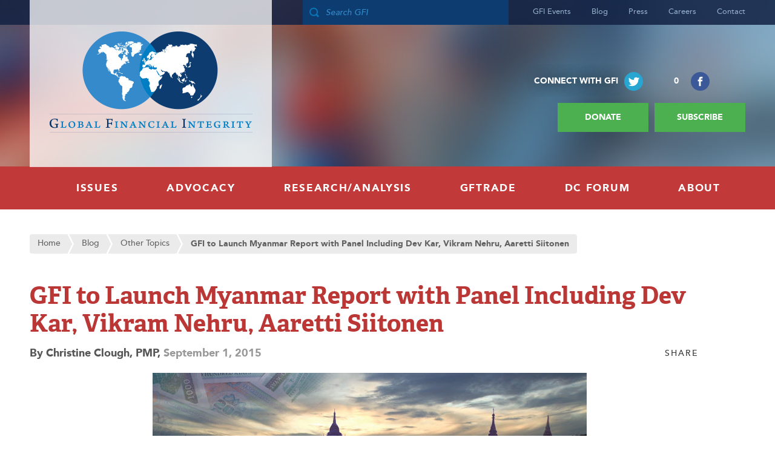

--- FILE ---
content_type: text/html; charset=UTF-8
request_url: https://gfintegrity.org/gfi-to-launch-myanmar-report-with-panel-including-dev-kar-vikram-nehru-aaretti-siitonen/
body_size: 14454
content:
<!DOCTYPE html>
<html lang="en-US">
<head profile="http://gmpg.org/xfn/11"><!-- Google Tag Manager -->
<script>(function(w,d,s,l,i){w[l]=w[l]||[];w[l].push({'gtm.start':
new Date().getTime(),event:'gtm.js'});var f=d.getElementsByTagName(s)[0],
j=d.createElement(s),dl=l!='dataLayer'?'&l='+l:'';j.async=true;j.src=
'https://www.googletagmanager.com/gtm.js?id='+i+dl;f.parentNode.insertBefore(j,f);
})(window,document,'script','dataLayer','GTM-MHW488X');</script>
<!-- End Google Tag Manager -->
	<meta http-equiv="Content-Type" content="text/html; charset=UTF-8" />
	<meta name="viewport" content="width=device-width, initial-scale=1, minimum-scale=1, maximum-scale=1, user-scalable=no" />

		<meta property="og:image" content="https://gfintegrity.org/wp-content/uploads/2015/09/myan.jpg" />
	
	<title>GFI to Launch Myanmar Report with Panel Including Dev Kar, Vikram Nehru, Aaretti Siitonen - Global Financial Integrity</title>

	<link rel="shortcut icon" href="https://gfintegrity.org/wp-content/themes/global-financial-integrity/images/favicon.ico" />
	<link rel="pingback" href="https://gfintegrity.org/xmlrpc.php" />

	
	<meta name='robots' content='index, follow, max-image-preview:large, max-snippet:-1, max-video-preview:-1' />
	<style>img:is([sizes="auto" i], [sizes^="auto," i]) { contain-intrinsic-size: 3000px 1500px }</style>
	
<!-- Google Tag Manager for WordPress by gtm4wp.com -->
<script data-cfasync="false" data-pagespeed-no-defer>
	var gtm4wp_datalayer_name = "dataLayer";
	var dataLayer = dataLayer || [];
</script>
<!-- End Google Tag Manager for WordPress by gtm4wp.com -->
	<!-- This site is optimized with the Yoast SEO plugin v26.7 - https://yoast.com/wordpress/plugins/seo/ -->
	<meta name="description" content="Join Global Financial Integrity (GFI) for a panel discussion on September 10 on the impact of illicit financial flows (IFFs) in Myanmar." />
	<link rel="canonical" href="https://gfintegrity.org/gfi-to-launch-myanmar-report-with-panel-including-dev-kar-vikram-nehru-aaretti-siitonen/" />
	<meta property="og:locale" content="en_US" />
	<meta property="og:type" content="article" />
	<meta property="og:title" content="GFI to Launch Myanmar Report with Panel Including Dev Kar, Vikram Nehru, Aaretti Siitonen - Global Financial Integrity" />
	<meta property="og:description" content="Join Global Financial Integrity (GFI) for a panel discussion on September 10 on the impact of illicit financial flows (IFFs) in Myanmar." />
	<meta property="og:url" content="https://gfintegrity.org/gfi-to-launch-myanmar-report-with-panel-including-dev-kar-vikram-nehru-aaretti-siitonen/" />
	<meta property="og:site_name" content="Global Financial Integrity" />
	<meta property="article:publisher" content="https://www.facebook.com/GlobalFinancialIntegrity" />
	<meta property="article:published_time" content="2015-09-01T20:47:15+00:00" />
	<meta property="article:modified_time" content="2015-09-08T15:01:36+00:00" />
	<meta property="og:image" content="https://gfintegrity.org/wp-content/uploads/2015/09/myan.jpg" />
	<meta property="og:image:width" content="717" />
	<meta property="og:image:height" content="359" />
	<meta property="og:image:type" content="image/jpeg" />
	<meta name="author" content="Global Financial Integrity" />
	<meta name="twitter:card" content="summary_large_image" />
	<meta name="twitter:creator" content="@illicitflows" />
	<meta name="twitter:site" content="@illicitflows" />
	<meta name="twitter:label1" content="Written by" />
	<meta name="twitter:data1" content="Global Financial Integrity" />
	<meta name="twitter:label2" content="Est. reading time" />
	<meta name="twitter:data2" content="2 minutes" />
	<script type="application/ld+json" class="yoast-schema-graph">{"@context":"https://schema.org","@graph":[{"@type":"Article","@id":"https://gfintegrity.org/gfi-to-launch-myanmar-report-with-panel-including-dev-kar-vikram-nehru-aaretti-siitonen/#article","isPartOf":{"@id":"https://gfintegrity.org/gfi-to-launch-myanmar-report-with-panel-including-dev-kar-vikram-nehru-aaretti-siitonen/"},"author":[{"@id":"https://gfintegrity.org/#/schema/person/4fcd04822329492a3c3454a221fc7a7f"}],"headline":"GFI to Launch Myanmar Report with Panel Including Dev Kar, Vikram Nehru, Aaretti Siitonen","datePublished":"2015-09-01T20:47:15+00:00","dateModified":"2015-09-08T15:01:36+00:00","mainEntityOfPage":{"@id":"https://gfintegrity.org/gfi-to-launch-myanmar-report-with-panel-including-dev-kar-vikram-nehru-aaretti-siitonen/"},"wordCount":400,"commentCount":0,"publisher":{"@id":"https://gfintegrity.org/#organization"},"image":{"@id":"https://gfintegrity.org/gfi-to-launch-myanmar-report-with-panel-including-dev-kar-vikram-nehru-aaretti-siitonen/#primaryimage"},"thumbnailUrl":"https://gfintegrity.org/wp-content/uploads/2015/09/myan.jpg","articleSection":["Other Topics"],"inLanguage":"en-US","potentialAction":[{"@type":"CommentAction","name":"Comment","target":["https://gfintegrity.org/gfi-to-launch-myanmar-report-with-panel-including-dev-kar-vikram-nehru-aaretti-siitonen/#respond"]}]},{"@type":"WebPage","@id":"https://gfintegrity.org/gfi-to-launch-myanmar-report-with-panel-including-dev-kar-vikram-nehru-aaretti-siitonen/","url":"https://gfintegrity.org/gfi-to-launch-myanmar-report-with-panel-including-dev-kar-vikram-nehru-aaretti-siitonen/","name":"GFI to Launch Myanmar Report with Panel Including Dev Kar, Vikram Nehru, Aaretti Siitonen - Global Financial Integrity","isPartOf":{"@id":"https://gfintegrity.org/#website"},"primaryImageOfPage":{"@id":"https://gfintegrity.org/gfi-to-launch-myanmar-report-with-panel-including-dev-kar-vikram-nehru-aaretti-siitonen/#primaryimage"},"image":{"@id":"https://gfintegrity.org/gfi-to-launch-myanmar-report-with-panel-including-dev-kar-vikram-nehru-aaretti-siitonen/#primaryimage"},"thumbnailUrl":"https://gfintegrity.org/wp-content/uploads/2015/09/myan.jpg","datePublished":"2015-09-01T20:47:15+00:00","dateModified":"2015-09-08T15:01:36+00:00","description":"Join Global Financial Integrity (GFI) for a panel discussion on September 10 on the impact of illicit financial flows (IFFs) in Myanmar.","breadcrumb":{"@id":"https://gfintegrity.org/gfi-to-launch-myanmar-report-with-panel-including-dev-kar-vikram-nehru-aaretti-siitonen/#breadcrumb"},"inLanguage":"en-US","potentialAction":[{"@type":"ReadAction","target":["https://gfintegrity.org/gfi-to-launch-myanmar-report-with-panel-including-dev-kar-vikram-nehru-aaretti-siitonen/"]}]},{"@type":"ImageObject","inLanguage":"en-US","@id":"https://gfintegrity.org/gfi-to-launch-myanmar-report-with-panel-including-dev-kar-vikram-nehru-aaretti-siitonen/#primaryimage","url":"https://gfintegrity.org/wp-content/uploads/2015/09/myan.jpg","contentUrl":"https://gfintegrity.org/wp-content/uploads/2015/09/myan.jpg","width":717,"height":359},{"@type":"BreadcrumbList","@id":"https://gfintegrity.org/gfi-to-launch-myanmar-report-with-panel-including-dev-kar-vikram-nehru-aaretti-siitonen/#breadcrumb","itemListElement":[{"@type":"ListItem","position":1,"name":"Home","item":"https://gfintegrity.org/"},{"@type":"ListItem","position":2,"name":"Blog","item":"https://gfintegrity.org/blogs/"},{"@type":"ListItem","position":3,"name":"GFI to Launch Myanmar Report with Panel Including Dev Kar, Vikram Nehru, Aaretti Siitonen"}]},{"@type":"WebSite","@id":"https://gfintegrity.org/#website","url":"https://gfintegrity.org/","name":"Global Financial Integrity","description":"Global Financial Integrity works to curtail illicit financial flows by producing groundbreaking research, promoting pragmatic policy solutions, and advising governments.","publisher":{"@id":"https://gfintegrity.org/#organization"},"potentialAction":[{"@type":"SearchAction","target":{"@type":"EntryPoint","urlTemplate":"https://gfintegrity.org/?s={search_term_string}"},"query-input":{"@type":"PropertyValueSpecification","valueRequired":true,"valueName":"search_term_string"}}],"inLanguage":"en-US"},{"@type":"Organization","@id":"https://gfintegrity.org/#organization","name":"Global Financial Integrity","url":"https://gfintegrity.org/","logo":{"@type":"ImageObject","inLanguage":"en-US","@id":"https://gfintegrity.org/#/schema/logo/image/","url":"https://gfintegrity.org/wp-content/uploads/2022/05/GFI-LOGO-1-pdf.jpg","contentUrl":"https://gfintegrity.org/wp-content/uploads/2022/05/GFI-LOGO-1-pdf.jpg","caption":"Global Financial Integrity"},"image":{"@id":"https://gfintegrity.org/#/schema/logo/image/"},"sameAs":["https://www.facebook.com/GlobalFinancialIntegrity","https://x.com/illicitflows","https://www.linkedin.com/company/global-financial-integrity","https://www.youtube.com/user/gfintegrityTV"]},{"@type":"Person","@id":"https://gfintegrity.org/#/schema/person/4fcd04822329492a3c3454a221fc7a7f","name":"Global Financial Integrity","image":{"@type":"ImageObject","inLanguage":"en-US","@id":"https://gfintegrity.org/#/schema/person/image/ad427a4380713a5efa66c4290ce410e0","url":"https://secure.gravatar.com/avatar/1f055417c9e41d4eb8f7cada50f60f0527d235ac07386d19790fd187e737be9a?s=96&d=mm&r=g","contentUrl":"https://secure.gravatar.com/avatar/1f055417c9e41d4eb8f7cada50f60f0527d235ac07386d19790fd187e737be9a?s=96&d=mm&r=g","caption":"Global Financial Integrity"},"url":"https://gfintegrity.org/author/gfintegrity/"}]}</script>
	<!-- / Yoast SEO plugin. -->


<link rel='dns-prefetch' href='//w.sharethis.com' />
<link rel="alternate" type="application/rss+xml" title="Global Financial Integrity &raquo; Feed" href="https://gfintegrity.org/feed/" />
<link rel="alternate" type="application/rss+xml" title="Global Financial Integrity &raquo; Comments Feed" href="https://gfintegrity.org/comments/feed/" />
<script type="text/javascript">
/* <![CDATA[ */
window._wpemojiSettings = {"baseUrl":"https:\/\/s.w.org\/images\/core\/emoji\/16.0.1\/72x72\/","ext":".png","svgUrl":"https:\/\/s.w.org\/images\/core\/emoji\/16.0.1\/svg\/","svgExt":".svg","source":{"concatemoji":"https:\/\/gfintegrity.org\/wp-includes\/js\/wp-emoji-release.min.js?ver=6.8.3"}};
/*! This file is auto-generated */
!function(s,n){var o,i,e;function c(e){try{var t={supportTests:e,timestamp:(new Date).valueOf()};sessionStorage.setItem(o,JSON.stringify(t))}catch(e){}}function p(e,t,n){e.clearRect(0,0,e.canvas.width,e.canvas.height),e.fillText(t,0,0);var t=new Uint32Array(e.getImageData(0,0,e.canvas.width,e.canvas.height).data),a=(e.clearRect(0,0,e.canvas.width,e.canvas.height),e.fillText(n,0,0),new Uint32Array(e.getImageData(0,0,e.canvas.width,e.canvas.height).data));return t.every(function(e,t){return e===a[t]})}function u(e,t){e.clearRect(0,0,e.canvas.width,e.canvas.height),e.fillText(t,0,0);for(var n=e.getImageData(16,16,1,1),a=0;a<n.data.length;a++)if(0!==n.data[a])return!1;return!0}function f(e,t,n,a){switch(t){case"flag":return n(e,"\ud83c\udff3\ufe0f\u200d\u26a7\ufe0f","\ud83c\udff3\ufe0f\u200b\u26a7\ufe0f")?!1:!n(e,"\ud83c\udde8\ud83c\uddf6","\ud83c\udde8\u200b\ud83c\uddf6")&&!n(e,"\ud83c\udff4\udb40\udc67\udb40\udc62\udb40\udc65\udb40\udc6e\udb40\udc67\udb40\udc7f","\ud83c\udff4\u200b\udb40\udc67\u200b\udb40\udc62\u200b\udb40\udc65\u200b\udb40\udc6e\u200b\udb40\udc67\u200b\udb40\udc7f");case"emoji":return!a(e,"\ud83e\udedf")}return!1}function g(e,t,n,a){var r="undefined"!=typeof WorkerGlobalScope&&self instanceof WorkerGlobalScope?new OffscreenCanvas(300,150):s.createElement("canvas"),o=r.getContext("2d",{willReadFrequently:!0}),i=(o.textBaseline="top",o.font="600 32px Arial",{});return e.forEach(function(e){i[e]=t(o,e,n,a)}),i}function t(e){var t=s.createElement("script");t.src=e,t.defer=!0,s.head.appendChild(t)}"undefined"!=typeof Promise&&(o="wpEmojiSettingsSupports",i=["flag","emoji"],n.supports={everything:!0,everythingExceptFlag:!0},e=new Promise(function(e){s.addEventListener("DOMContentLoaded",e,{once:!0})}),new Promise(function(t){var n=function(){try{var e=JSON.parse(sessionStorage.getItem(o));if("object"==typeof e&&"number"==typeof e.timestamp&&(new Date).valueOf()<e.timestamp+604800&&"object"==typeof e.supportTests)return e.supportTests}catch(e){}return null}();if(!n){if("undefined"!=typeof Worker&&"undefined"!=typeof OffscreenCanvas&&"undefined"!=typeof URL&&URL.createObjectURL&&"undefined"!=typeof Blob)try{var e="postMessage("+g.toString()+"("+[JSON.stringify(i),f.toString(),p.toString(),u.toString()].join(",")+"));",a=new Blob([e],{type:"text/javascript"}),r=new Worker(URL.createObjectURL(a),{name:"wpTestEmojiSupports"});return void(r.onmessage=function(e){c(n=e.data),r.terminate(),t(n)})}catch(e){}c(n=g(i,f,p,u))}t(n)}).then(function(e){for(var t in e)n.supports[t]=e[t],n.supports.everything=n.supports.everything&&n.supports[t],"flag"!==t&&(n.supports.everythingExceptFlag=n.supports.everythingExceptFlag&&n.supports[t]);n.supports.everythingExceptFlag=n.supports.everythingExceptFlag&&!n.supports.flag,n.DOMReady=!1,n.readyCallback=function(){n.DOMReady=!0}}).then(function(){return e}).then(function(){var e;n.supports.everything||(n.readyCallback(),(e=n.source||{}).concatemoji?t(e.concatemoji):e.wpemoji&&e.twemoji&&(t(e.twemoji),t(e.wpemoji)))}))}((window,document),window._wpemojiSettings);
/* ]]> */
</script>

<style id='wp-emoji-styles-inline-css' type='text/css'>

	img.wp-smiley, img.emoji {
		display: inline !important;
		border: none !important;
		box-shadow: none !important;
		height: 1em !important;
		width: 1em !important;
		margin: 0 0.07em !important;
		vertical-align: -0.1em !important;
		background: none !important;
		padding: 0 !important;
	}
</style>
<link rel='stylesheet' id='wp-block-library-css' href='https://gfintegrity.org/wp-includes/css/dist/block-library/style.min.css?ver=6.8.3' type='text/css' media='all' />
<style id='classic-theme-styles-inline-css' type='text/css'>
/*! This file is auto-generated */
.wp-block-button__link{color:#fff;background-color:#32373c;border-radius:9999px;box-shadow:none;text-decoration:none;padding:calc(.667em + 2px) calc(1.333em + 2px);font-size:1.125em}.wp-block-file__button{background:#32373c;color:#fff;text-decoration:none}
</style>
<style id='co-authors-plus-coauthors-style-inline-css' type='text/css'>
.wp-block-co-authors-plus-coauthors.is-layout-flow [class*=wp-block-co-authors-plus]{display:inline}

</style>
<style id='co-authors-plus-avatar-style-inline-css' type='text/css'>
.wp-block-co-authors-plus-avatar :where(img){height:auto;max-width:100%;vertical-align:bottom}.wp-block-co-authors-plus-coauthors.is-layout-flow .wp-block-co-authors-plus-avatar :where(img){vertical-align:middle}.wp-block-co-authors-plus-avatar:is(.alignleft,.alignright){display:table}.wp-block-co-authors-plus-avatar.aligncenter{display:table;margin-inline:auto}

</style>
<style id='co-authors-plus-image-style-inline-css' type='text/css'>
.wp-block-co-authors-plus-image{margin-bottom:0}.wp-block-co-authors-plus-image :where(img){height:auto;max-width:100%;vertical-align:bottom}.wp-block-co-authors-plus-coauthors.is-layout-flow .wp-block-co-authors-plus-image :where(img){vertical-align:middle}.wp-block-co-authors-plus-image:is(.alignfull,.alignwide) :where(img){width:100%}.wp-block-co-authors-plus-image:is(.alignleft,.alignright){display:table}.wp-block-co-authors-plus-image.aligncenter{display:table;margin-inline:auto}

</style>
<link rel='stylesheet' id='visual-portfolio-block-filter-by-category-css' href='https://gfintegrity.org/wp-content/plugins/visual-portfolio/build/gutenberg/blocks/filter-by-category/style.css?ver=1762824359' type='text/css' media='all' />
<link rel='stylesheet' id='visual-portfolio-block-pagination-css' href='https://gfintegrity.org/wp-content/plugins/visual-portfolio/build/gutenberg/blocks/pagination/style.css?ver=1762824359' type='text/css' media='all' />
<link rel='stylesheet' id='visual-portfolio-block-sort-css' href='https://gfintegrity.org/wp-content/plugins/visual-portfolio/build/gutenberg/blocks/sort/style.css?ver=1762824359' type='text/css' media='all' />
<style id='global-styles-inline-css' type='text/css'>
:root{--wp--preset--aspect-ratio--square: 1;--wp--preset--aspect-ratio--4-3: 4/3;--wp--preset--aspect-ratio--3-4: 3/4;--wp--preset--aspect-ratio--3-2: 3/2;--wp--preset--aspect-ratio--2-3: 2/3;--wp--preset--aspect-ratio--16-9: 16/9;--wp--preset--aspect-ratio--9-16: 9/16;--wp--preset--color--black: #000000;--wp--preset--color--cyan-bluish-gray: #abb8c3;--wp--preset--color--white: #ffffff;--wp--preset--color--pale-pink: #f78da7;--wp--preset--color--vivid-red: #cf2e2e;--wp--preset--color--luminous-vivid-orange: #ff6900;--wp--preset--color--luminous-vivid-amber: #fcb900;--wp--preset--color--light-green-cyan: #7bdcb5;--wp--preset--color--vivid-green-cyan: #00d084;--wp--preset--color--pale-cyan-blue: #8ed1fc;--wp--preset--color--vivid-cyan-blue: #0693e3;--wp--preset--color--vivid-purple: #9b51e0;--wp--preset--gradient--vivid-cyan-blue-to-vivid-purple: linear-gradient(135deg,rgba(6,147,227,1) 0%,rgb(155,81,224) 100%);--wp--preset--gradient--light-green-cyan-to-vivid-green-cyan: linear-gradient(135deg,rgb(122,220,180) 0%,rgb(0,208,130) 100%);--wp--preset--gradient--luminous-vivid-amber-to-luminous-vivid-orange: linear-gradient(135deg,rgba(252,185,0,1) 0%,rgba(255,105,0,1) 100%);--wp--preset--gradient--luminous-vivid-orange-to-vivid-red: linear-gradient(135deg,rgba(255,105,0,1) 0%,rgb(207,46,46) 100%);--wp--preset--gradient--very-light-gray-to-cyan-bluish-gray: linear-gradient(135deg,rgb(238,238,238) 0%,rgb(169,184,195) 100%);--wp--preset--gradient--cool-to-warm-spectrum: linear-gradient(135deg,rgb(74,234,220) 0%,rgb(151,120,209) 20%,rgb(207,42,186) 40%,rgb(238,44,130) 60%,rgb(251,105,98) 80%,rgb(254,248,76) 100%);--wp--preset--gradient--blush-light-purple: linear-gradient(135deg,rgb(255,206,236) 0%,rgb(152,150,240) 100%);--wp--preset--gradient--blush-bordeaux: linear-gradient(135deg,rgb(254,205,165) 0%,rgb(254,45,45) 50%,rgb(107,0,62) 100%);--wp--preset--gradient--luminous-dusk: linear-gradient(135deg,rgb(255,203,112) 0%,rgb(199,81,192) 50%,rgb(65,88,208) 100%);--wp--preset--gradient--pale-ocean: linear-gradient(135deg,rgb(255,245,203) 0%,rgb(182,227,212) 50%,rgb(51,167,181) 100%);--wp--preset--gradient--electric-grass: linear-gradient(135deg,rgb(202,248,128) 0%,rgb(113,206,126) 100%);--wp--preset--gradient--midnight: linear-gradient(135deg,rgb(2,3,129) 0%,rgb(40,116,252) 100%);--wp--preset--font-size--small: 13px;--wp--preset--font-size--medium: 20px;--wp--preset--font-size--large: 36px;--wp--preset--font-size--x-large: 42px;--wp--preset--spacing--20: 0.44rem;--wp--preset--spacing--30: 0.67rem;--wp--preset--spacing--40: 1rem;--wp--preset--spacing--50: 1.5rem;--wp--preset--spacing--60: 2.25rem;--wp--preset--spacing--70: 3.38rem;--wp--preset--spacing--80: 5.06rem;--wp--preset--shadow--natural: 6px 6px 9px rgba(0, 0, 0, 0.2);--wp--preset--shadow--deep: 12px 12px 50px rgba(0, 0, 0, 0.4);--wp--preset--shadow--sharp: 6px 6px 0px rgba(0, 0, 0, 0.2);--wp--preset--shadow--outlined: 6px 6px 0px -3px rgba(255, 255, 255, 1), 6px 6px rgba(0, 0, 0, 1);--wp--preset--shadow--crisp: 6px 6px 0px rgba(0, 0, 0, 1);}:where(.is-layout-flex){gap: 0.5em;}:where(.is-layout-grid){gap: 0.5em;}body .is-layout-flex{display: flex;}.is-layout-flex{flex-wrap: wrap;align-items: center;}.is-layout-flex > :is(*, div){margin: 0;}body .is-layout-grid{display: grid;}.is-layout-grid > :is(*, div){margin: 0;}:where(.wp-block-columns.is-layout-flex){gap: 2em;}:where(.wp-block-columns.is-layout-grid){gap: 2em;}:where(.wp-block-post-template.is-layout-flex){gap: 1.25em;}:where(.wp-block-post-template.is-layout-grid){gap: 1.25em;}.has-black-color{color: var(--wp--preset--color--black) !important;}.has-cyan-bluish-gray-color{color: var(--wp--preset--color--cyan-bluish-gray) !important;}.has-white-color{color: var(--wp--preset--color--white) !important;}.has-pale-pink-color{color: var(--wp--preset--color--pale-pink) !important;}.has-vivid-red-color{color: var(--wp--preset--color--vivid-red) !important;}.has-luminous-vivid-orange-color{color: var(--wp--preset--color--luminous-vivid-orange) !important;}.has-luminous-vivid-amber-color{color: var(--wp--preset--color--luminous-vivid-amber) !important;}.has-light-green-cyan-color{color: var(--wp--preset--color--light-green-cyan) !important;}.has-vivid-green-cyan-color{color: var(--wp--preset--color--vivid-green-cyan) !important;}.has-pale-cyan-blue-color{color: var(--wp--preset--color--pale-cyan-blue) !important;}.has-vivid-cyan-blue-color{color: var(--wp--preset--color--vivid-cyan-blue) !important;}.has-vivid-purple-color{color: var(--wp--preset--color--vivid-purple) !important;}.has-black-background-color{background-color: var(--wp--preset--color--black) !important;}.has-cyan-bluish-gray-background-color{background-color: var(--wp--preset--color--cyan-bluish-gray) !important;}.has-white-background-color{background-color: var(--wp--preset--color--white) !important;}.has-pale-pink-background-color{background-color: var(--wp--preset--color--pale-pink) !important;}.has-vivid-red-background-color{background-color: var(--wp--preset--color--vivid-red) !important;}.has-luminous-vivid-orange-background-color{background-color: var(--wp--preset--color--luminous-vivid-orange) !important;}.has-luminous-vivid-amber-background-color{background-color: var(--wp--preset--color--luminous-vivid-amber) !important;}.has-light-green-cyan-background-color{background-color: var(--wp--preset--color--light-green-cyan) !important;}.has-vivid-green-cyan-background-color{background-color: var(--wp--preset--color--vivid-green-cyan) !important;}.has-pale-cyan-blue-background-color{background-color: var(--wp--preset--color--pale-cyan-blue) !important;}.has-vivid-cyan-blue-background-color{background-color: var(--wp--preset--color--vivid-cyan-blue) !important;}.has-vivid-purple-background-color{background-color: var(--wp--preset--color--vivid-purple) !important;}.has-black-border-color{border-color: var(--wp--preset--color--black) !important;}.has-cyan-bluish-gray-border-color{border-color: var(--wp--preset--color--cyan-bluish-gray) !important;}.has-white-border-color{border-color: var(--wp--preset--color--white) !important;}.has-pale-pink-border-color{border-color: var(--wp--preset--color--pale-pink) !important;}.has-vivid-red-border-color{border-color: var(--wp--preset--color--vivid-red) !important;}.has-luminous-vivid-orange-border-color{border-color: var(--wp--preset--color--luminous-vivid-orange) !important;}.has-luminous-vivid-amber-border-color{border-color: var(--wp--preset--color--luminous-vivid-amber) !important;}.has-light-green-cyan-border-color{border-color: var(--wp--preset--color--light-green-cyan) !important;}.has-vivid-green-cyan-border-color{border-color: var(--wp--preset--color--vivid-green-cyan) !important;}.has-pale-cyan-blue-border-color{border-color: var(--wp--preset--color--pale-cyan-blue) !important;}.has-vivid-cyan-blue-border-color{border-color: var(--wp--preset--color--vivid-cyan-blue) !important;}.has-vivid-purple-border-color{border-color: var(--wp--preset--color--vivid-purple) !important;}.has-vivid-cyan-blue-to-vivid-purple-gradient-background{background: var(--wp--preset--gradient--vivid-cyan-blue-to-vivid-purple) !important;}.has-light-green-cyan-to-vivid-green-cyan-gradient-background{background: var(--wp--preset--gradient--light-green-cyan-to-vivid-green-cyan) !important;}.has-luminous-vivid-amber-to-luminous-vivid-orange-gradient-background{background: var(--wp--preset--gradient--luminous-vivid-amber-to-luminous-vivid-orange) !important;}.has-luminous-vivid-orange-to-vivid-red-gradient-background{background: var(--wp--preset--gradient--luminous-vivid-orange-to-vivid-red) !important;}.has-very-light-gray-to-cyan-bluish-gray-gradient-background{background: var(--wp--preset--gradient--very-light-gray-to-cyan-bluish-gray) !important;}.has-cool-to-warm-spectrum-gradient-background{background: var(--wp--preset--gradient--cool-to-warm-spectrum) !important;}.has-blush-light-purple-gradient-background{background: var(--wp--preset--gradient--blush-light-purple) !important;}.has-blush-bordeaux-gradient-background{background: var(--wp--preset--gradient--blush-bordeaux) !important;}.has-luminous-dusk-gradient-background{background: var(--wp--preset--gradient--luminous-dusk) !important;}.has-pale-ocean-gradient-background{background: var(--wp--preset--gradient--pale-ocean) !important;}.has-electric-grass-gradient-background{background: var(--wp--preset--gradient--electric-grass) !important;}.has-midnight-gradient-background{background: var(--wp--preset--gradient--midnight) !important;}.has-small-font-size{font-size: var(--wp--preset--font-size--small) !important;}.has-medium-font-size{font-size: var(--wp--preset--font-size--medium) !important;}.has-large-font-size{font-size: var(--wp--preset--font-size--large) !important;}.has-x-large-font-size{font-size: var(--wp--preset--font-size--x-large) !important;}
:where(.wp-block-post-template.is-layout-flex){gap: 1.25em;}:where(.wp-block-post-template.is-layout-grid){gap: 1.25em;}
:where(.wp-block-columns.is-layout-flex){gap: 2em;}:where(.wp-block-columns.is-layout-grid){gap: 2em;}
:root :where(.wp-block-pullquote){font-size: 1.5em;line-height: 1.6;}
:where(.wp-block-visual-portfolio-loop.is-layout-flex){gap: 1.25em;}:where(.wp-block-visual-portfolio-loop.is-layout-grid){gap: 1.25em;}
</style>
<link rel='stylesheet' id='tablepress-columnfilterwidgets-css-css' href='https://gfintegrity.org/wp-content/plugins/tablepress-datatables-column-filter-widgets/css/ColumnFilterWidgets.css?ver=1.2' type='text/css' media='all' />
<link rel='stylesheet' id='tablepress-tabletools-css-css' href='https://gfintegrity.org/wp-content/plugins/tablepress-datatables-tabletools/css/TableTools.min.css?ver=2.1.5' type='text/css' media='all' />
<link rel='stylesheet' id='wpsm_tabs_r-font-awesome-front-css' href='https://gfintegrity.org/wp-content/plugins/tabs-responsive/assets/css/font-awesome/css/font-awesome.min.css?ver=6.8.3' type='text/css' media='all' />
<link rel='stylesheet' id='wpsm_tabs_r_bootstrap-front-css' href='https://gfintegrity.org/wp-content/plugins/tabs-responsive/assets/css/bootstrap-front.css?ver=6.8.3' type='text/css' media='all' />
<link rel='stylesheet' id='wpsm_tabs_r_animate-css' href='https://gfintegrity.org/wp-content/plugins/tabs-responsive/assets/css/animate.css?ver=6.8.3' type='text/css' media='all' />
<link rel='stylesheet' id='wp-components-css' href='https://gfintegrity.org/wp-includes/css/dist/components/style.min.css?ver=6.8.3' type='text/css' media='all' />
<link rel='stylesheet' id='godaddy-styles-css' href='https://gfintegrity.org/wp-content/plugins/coblocks/includes/Dependencies/GoDaddy/Styles/build/latest.css?ver=2.0.2' type='text/css' media='all' />
<link rel='stylesheet' id='fullscreener-css' href='https://gfintegrity.org/wp-content/themes/global-financial-integrity/css/fullscreener.css?ver=1.8' type='text/css' media='all' />
<link rel='stylesheet' id='style-css' href='https://gfintegrity.org/wp-content/themes/global-financial-integrity/style.css?ver=1.8' type='text/css' media='all' />
<link rel='stylesheet' id='tablepress-default-css' href='https://gfintegrity.org/wp-content/plugins/tablepress/css/build/default.css?ver=3.2.6' type='text/css' media='all' />
<!--n2css--><!--n2js--><script type="text/javascript" src="https://gfintegrity.org/wp-includes/js/jquery/jquery.min.js?ver=3.7.1" id="jquery-core-js"></script>
<script type="text/javascript" src="https://gfintegrity.org/wp-includes/js/jquery/jquery-migrate.min.js?ver=3.4.1" id="jquery-migrate-js"></script>
<script type="text/javascript" src="https://gfintegrity.org/wp-content/themes/global-financial-integrity/js/jquery.fullscreener.js?ver=1.8" id="jquery-fullscreener-js"></script>
<script type="text/javascript" src="https://gfintegrity.org/wp-content/themes/global-financial-integrity/js/jquery.infieldlabel.js?ver=1.8" id="jquery-infieldlabel-js"></script>
<script type="text/javascript" src="https://gfintegrity.org/wp-content/themes/global-financial-integrity/js/modernizr.js?ver=1.8" id="modernizr-js"></script>
<script type="text/javascript" src="https://gfintegrity.org/wp-content/themes/global-financial-integrity/js/functions.js?ver=1.8" id="jquery-functions-js"></script>
<script type="text/javascript" src="//w.sharethis.com/button/buttons.js?ver=6.8.3" id="sharethis-js"></script>
<link rel="https://api.w.org/" href="https://gfintegrity.org/wp-json/" /><link rel="alternate" title="JSON" type="application/json" href="https://gfintegrity.org/wp-json/wp/v2/posts/3418" /><link rel="EditURI" type="application/rsd+xml" title="RSD" href="https://gfintegrity.org/xmlrpc.php?rsd" />
<meta name="generator" content="WordPress 6.8.3" />
<link rel='shortlink' href='https://gfintegrity.org/?p=3418' />
<link rel="alternate" title="oEmbed (JSON)" type="application/json+oembed" href="https://gfintegrity.org/wp-json/oembed/1.0/embed?url=https%3A%2F%2Fgfintegrity.org%2Fgfi-to-launch-myanmar-report-with-panel-including-dev-kar-vikram-nehru-aaretti-siitonen%2F" />
<link rel="alternate" title="oEmbed (XML)" type="text/xml+oembed" href="https://gfintegrity.org/wp-json/oembed/1.0/embed?url=https%3A%2F%2Fgfintegrity.org%2Fgfi-to-launch-myanmar-report-with-panel-including-dev-kar-vikram-nehru-aaretti-siitonen%2F&#038;format=xml" />
<script type='text/javascript'>
/* <![CDATA[ */
var VPData = {"version":"3.4.1","pro":false,"__":{"couldnt_retrieve_vp":"Couldn't retrieve Visual Portfolio ID.","pswp_close":"Close (Esc)","pswp_share":"Share","pswp_fs":"Toggle fullscreen","pswp_zoom":"Zoom in\/out","pswp_prev":"Previous (arrow left)","pswp_next":"Next (arrow right)","pswp_share_fb":"Share on Facebook","pswp_share_tw":"Tweet","pswp_share_x":"X","pswp_share_pin":"Pin it","pswp_download":"Download","fancybox_close":"Close","fancybox_next":"Next","fancybox_prev":"Previous","fancybox_error":"The requested content cannot be loaded. <br \/> Please try again later.","fancybox_play_start":"Start slideshow","fancybox_play_stop":"Pause slideshow","fancybox_full_screen":"Full screen","fancybox_thumbs":"Thumbnails","fancybox_download":"Download","fancybox_share":"Share","fancybox_zoom":"Zoom"},"settingsPopupGallery":{"enable_on_wordpress_images":false,"vendor":"fancybox","deep_linking":false,"deep_linking_url_to_share_images":false,"show_arrows":true,"show_counter":true,"show_zoom_button":true,"show_fullscreen_button":true,"show_share_button":true,"show_close_button":true,"show_thumbs":true,"show_download_button":false,"show_slideshow":false,"click_to_zoom":true,"restore_focus":true},"screenSizes":[320,576,768,992,1200]};
/* ]]> */
</script>
		<noscript>
			<style type="text/css">
				.vp-portfolio__preloader-wrap{display:none}.vp-portfolio__filter-wrap,.vp-portfolio__items-wrap,.vp-portfolio__pagination-wrap,.vp-portfolio__sort-wrap{opacity:1;visibility:visible}.vp-portfolio__item .vp-portfolio__item-img noscript+img,.vp-portfolio__thumbnails-wrap{display:none}
			</style>
		</noscript>
		
<!-- Google Tag Manager for WordPress by gtm4wp.com -->
<!-- GTM Container placement set to footer -->
<script data-cfasync="false" data-pagespeed-no-defer type="text/javascript">
	var dataLayer_content = {"pagePostType":"post","pagePostType2":"single-post","pageCategory":["other"],"pagePostAuthor":"Global Financial Integrity"};
	dataLayer.push( dataLayer_content );
</script>
<script data-cfasync="false" data-pagespeed-no-defer type="text/javascript">
(function(w,d,s,l,i){w[l]=w[l]||[];w[l].push({'gtm.start':
new Date().getTime(),event:'gtm.js'});var f=d.getElementsByTagName(s)[0],
j=d.createElement(s),dl=l!='dataLayer'?'&l='+l:'';j.async=true;j.src=
'//www.googletagmanager.com/gtm.js?id='+i+dl;f.parentNode.insertBefore(j,f);
})(window,document,'script','dataLayer','GTM-MMQ73JQ');
</script>
<!-- End Google Tag Manager for WordPress by gtm4wp.com --><meta name="generator" content="Elementor 3.34.1; features: additional_custom_breakpoints; settings: css_print_method-external, google_font-enabled, font_display-auto">
			<style>
				.e-con.e-parent:nth-of-type(n+4):not(.e-lazyloaded):not(.e-no-lazyload),
				.e-con.e-parent:nth-of-type(n+4):not(.e-lazyloaded):not(.e-no-lazyload) * {
					background-image: none !important;
				}
				@media screen and (max-height: 1024px) {
					.e-con.e-parent:nth-of-type(n+3):not(.e-lazyloaded):not(.e-no-lazyload),
					.e-con.e-parent:nth-of-type(n+3):not(.e-lazyloaded):not(.e-no-lazyload) * {
						background-image: none !important;
					}
				}
				@media screen and (max-height: 640px) {
					.e-con.e-parent:nth-of-type(n+2):not(.e-lazyloaded):not(.e-no-lazyload),
					.e-con.e-parent:nth-of-type(n+2):not(.e-lazyloaded):not(.e-no-lazyload) * {
						background-image: none !important;
					}
				}
			</style>
					<style type="text/css">
			/* If html does not have either class, do not show lazy loaded images. */
			html:not(.vp-lazyload-enabled):not(.js) .vp-lazyload {
				display: none;
			}
		</style>
		<script>
			document.documentElement.classList.add(
				'vp-lazyload-enabled'
			);
		</script>
		<link rel="icon" href="https://gfintegrity.org/wp-content/uploads/2024/07/cropped-GFI-logo-Png-3-1-32x32.jpeg" sizes="32x32" />
<link rel="icon" href="https://gfintegrity.org/wp-content/uploads/2024/07/cropped-GFI-logo-Png-3-1-192x192.jpeg" sizes="192x192" />
<link rel="apple-touch-icon" href="https://gfintegrity.org/wp-content/uploads/2024/07/cropped-GFI-logo-Png-3-1-180x180.jpeg" />
<meta name="msapplication-TileImage" content="https://gfintegrity.org/wp-content/uploads/2024/07/cropped-GFI-logo-Png-3-1-270x270.jpeg" />

	<script type="text/javascript">
		stLight.options({publisher: "54a54ddd-c0ef-4d4c-b68d-858a3cecbb64", doNotHash: true, doNotCopy: false, hashAddressBar: false});
	</script>

	<script type="text/javascript">var switchTo5x=true;</script>
</head>
<body class="wp-singular post-template-default single single-post postid-3418 single-format-standard wp-theme-global-financial-integrity do-etfw metaslider-plugin elementor-default elementor-kit-7015"><!-- Google Tag Manager (noscript) -->
<noscript><iframe src="https://www.googletagmanager.com/ns.html?id=GTM-MHW488X"
height="0" width="0" style="display:none;visibility:hidden"></iframe></noscript>
<!-- End Google Tag Manager (noscript) -->

	<header class="header">
		<div class="shell">
			<h1 class="logo"><a href="https://gfintegrity.org/">Global Financial Integrity</a></h1><!-- /.logo -->		
		</div><!-- /.shell -->
		<section class="header-top">
			<div class="shell">
				<a href="#" class="sub-menu">menu</a>
				<nav class="sub-nav"><ul id="menu-top-menu" class="menu"><li id="menu-item-7881" class="menu-item menu-item-type-post_type menu-item-object-page menu-item-7881"><a href="https://gfintegrity.org/advocacy/gfi-events/">GFI Events</a></li>
<li id="menu-item-6958" class="menu-item menu-item-type-post_type menu-item-object-page current_page_parent menu-item-6958"><a href="https://gfintegrity.org/blogs/">Blog</a></li>
<li id="menu-item-716" class="menu-item menu-item-type-taxonomy menu-item-object-press_category menu-item-716"><a href="https://gfintegrity.org/press-category/press-releases/">Press</a></li>
<li id="menu-item-8542" class="menu-item menu-item-type-post_type menu-item-object-page menu-item-8542"><a href="https://gfintegrity.org/careers/">Careers</a></li>
<li id="menu-item-290" class="menu-item menu-item-type-post_type menu-item-object-page menu-item-290"><a href="https://gfintegrity.org/about/contact/">Contact</a></li>
</ul></nav><div class="search-form">
	<form role="search" method="get" action="https://gfintegrity.org" > 
		<input type="submit" class="submit-button" value="" />
		<input type="text" class="field" value="" name="s" placeholder="Search GFI" /> 
	</form>
</div>			</div><!-- /.shell -->
		</section><!-- /.header-top -->
		<section class="header-bottom">
			<img fetchpriority="high" width="1600" height="348" src="https://gfintegrity.org/wp-content/uploads/2014/04/header-gfi-2.jpg" class="bg-img" alt="GFI header image" decoding="async" srcset="https://gfintegrity.org/wp-content/uploads/2014/04/header-gfi-2.jpg 1600w, https://gfintegrity.org/wp-content/uploads/2014/04/header-gfi-2-300x65.jpg 300w, https://gfintegrity.org/wp-content/uploads/2014/04/header-gfi-2-1024x222.jpg 1024w" sizes="(max-width: 1600px) 100vw, 1600px" />			<div class="blue-section">
				<div class="shell">
												<div class="subscribe">
								<div class="subscribe-widgets">
																			<div class="list">
											<h5>SOME OF OUR TOP ISSUES</h5>
										</div><!-- /.list -->
																			<div class="list">
											<ul>
												<li><a href="https://gfintegrity.org/issue/anti-corruption/">Anti-Corruption</a></li><li><a href="https://gfintegrity.org/issue/illicit-financial-flows/">Illicit Financial Flows</a></li><li><a href="https://gfintegrity.org/issue/natural-resources/">Natural Resources</a></li>											</ul>
										</div><!-- /.list -->
																			<div class="list">
											<ul>
												<li><a href="https://gfintegrity.org/issue/anonymous-companies/">Anonymous Companies</a></li><li><a href="https://gfintegrity.org/issue/money-laundering/">Money Laundering</a></li><li><a href="https://gfintegrity.org/issue/transnational-crime">Transnational Crime</a></li>											</ul>
										</div><!-- /.list -->
																	</div><!-- /.subscribe-widgets -->
							</div><!-- /.subscribe -->
							
					
					<div class="share-btns">
						<span class='st__large' displayText=''></span>
						<a href="https://www.facebook.com/GlobalFinancialIntegrity" target="_blank" class="st_fblike_large">
							<span class="stButton"> 
								<span> 
									<span class="stArrow"> 
										<span class="stButton_gradient stHBubble" style="display: inline-block;"> 
											<span class="stBubble_hcount"></span> 
										</span> 
									</span> 
								</span> 
							</span> 
						</a>
						<a href="http://twitter.com/IllicitFlows" target="_blank" class="st_twitterfollow_large">
							<span class="stButton"> 
								<span> 
									<span class="stArrow"> 
										<span class="stButton_gradient stHBubble" style="display: inline-block;"> 
											<span class="stBubble_hcount">0</span> 
										</span> 
									</span> 
								</span> 
							</span> 
						</a>
						<strong>Connect with gfi</strong>						
					</div><!-- /.share-btns -->
					<!-- <div id="submitSignup" class="subscribe-form ">Subscribe to our mailing list</div> -->
					<div class="subscribe-form ">
						<a href="/subscribe/" class='subscribe-btn'>Subscribe</a>
						<!-- donate button -->
						<a href="https://www.paypal.com/cgi-bin/webscr?cmd=_s-xclick&hosted_button_id=HQ3C4T8M66JP8" class='donate-btn'>Donate</a>
						<div class="share-btns">
							<span class='st__large' displayText=''></span>
							<a href="https://www.facebook.com/GlobalFinancialIntegrity" target="_blank" class="st_fblike_large">
								<span class="stButton"> 
									<span> 
										<span class="stArrow"> 
											<span class="stButton_gradient stHBubble" style="display: inline-block;"> 
												<span class="stBubble_hcount"></span> 
											</span> 
										</span> 
									</span> 
								</span> 
							</a>
							<a href="http://twitter.com/IllicitFlows" target="_blank" class="st_twitterfollow_large">
								<span class="stButton"> 
									<span> 
										<span class="stArrow"> 
											<span class="stButton_gradient stHBubble" style="display: inline-block;"> 
												<span class="stBubble_hcount">0</span> 
											</span> 
										</span> 
									</span> 
								</span> 
							</a>
						</div><!-- /.share-btns -->
					</div><!-- /.subscribe-form -->
				</div><!-- /.shell -->
			</div><!-- /.blue-section -->
			<nav class="navigation">
				<div class="shell">
					<a href="#" class="menu-btn">menu</a>
					<ul id="menu-main-menu" class="menu"><li id="menu-item-30" class="menu-item menu-item-type-post_type menu-item-object-page menu-item-30"><a href="https://gfintegrity.org/issues/">Issues</a></li>
<li id="menu-item-5489" class="menu-item menu-item-type-post_type menu-item-object-page menu-item-5489"><a href="https://gfintegrity.org/advocacy/">Advocacy</a></li>
<li id="menu-item-29" class="menu-item menu-item-type-post_type menu-item-object-page menu-item-29"><a href="https://gfintegrity.org/reports/">Research/Analysis</a></li>
<li id="menu-item-4940" class="menu-item menu-item-type-post_type menu-item-object-page menu-item-4940"><a href="https://gfintegrity.org/gftrade/">GFTrade</a></li>
<li id="menu-item-7734" class="menu-item menu-item-type-post_type menu-item-object-page menu-item-7734"><a href="https://gfintegrity.org/dc-forum/">DC Forum</a></li>
<li id="menu-item-31" class="menu-item menu-item-type-post_type menu-item-object-page menu-item-31"><a href="https://gfintegrity.org/about/">About</a></li>
</ul>				</div><!-- /.shell -->
			</nav><!-- /.navigation -->
					</section><!-- /.header-bottom -->
	</header><!-- /.header -->	
			
			<section class="main">
				<div class="shell cf">
					<section class="section">				
						<aside class="sidebar">
	<ul>
			</ul>
</aside><!-- /.sidebar -->
						<section class="content">
									<div class="breadcrumbs">
			<p>
				<a title="Go to Home." href="https://gfintegrity.org" class="home">Home</a><span></span><a title="Go to Blog." href="https://gfintegrity.org/blogs/" class="post-root post post-post">Blog</a><span></span><a title="Go to the Other Topics category archives." href="https://gfintegrity.org/category/other/" class="taxonomy category">Other Topics</a><span></span>GFI to Launch Myanmar Report with Panel Including Dev Kar, Vikram Nehru, Aaretti Siitonen			</p>
		</div><!-- /.breadcrumbs -->
		
							<div class="cl">&nbsp;</div>
							
							<div class="post">
								
								<div class="print-logo">
                                
									<img src="https://www.gfintegrity.org/wp-content/uploads/2014/10/GFI-Logo-Web-Print-220x110px.jpg" title="Global Financial Integrity" alt="Global Financial Integrity">
                                    
								</div><!-- /.print-logo -->	

								<h2 class="entry-title">GFI to Launch Myanmar Report with Panel Including Dev Kar, Vikram Nehru, Aaretti Siitonen</h2>
								
                                	<div id="socialicons" class="shares">
		<span class='st_twitter_hcount' displayText='Tweet' st_url='https://gfintegrity.org/gfi-to-launch-myanmar-report-with-panel-including-dev-kar-vikram-nehru-aaretti-siitonen/' st_via='IllicitFlows'></span>
		<span class='st_facebook_hcount' displayText='Facebook'></span>
		<span class='st_reddit_hcount' displayText='Reddit'></span>
		<span>SHARE</span>
	</div><!-- /.share-btns -->
		<div id="socialicons" class="fixed shares">
		<span class='st_twitter_hcount' displayText='Tweet' st_via='IllicitFlows'></span>
		<span class='st_facebook_hcount' displayText='Facebook'></span>
		<span class='st_reddit_hcount' displayText='Reddit'></span>
		<a href="#" class="print button hidden">print</a>
	</div><!-- /.share-btns -->
	                                
									<div class="post-date">
		<p>
			By  Christine Clough, PMP, 			<span>September 1, 2015</span>
		</p>
	</div><!-- /.post-date -->
	
																	<p>
										<img width="717" height="359" src="https://gfintegrity.org/wp-content/uploads/2015/09/myan-717x359.jpg" class="aligncenter wp-post-image" alt="" decoding="async" srcset="https://gfintegrity.org/wp-content/uploads/2015/09/myan.jpg 717w, https://gfintegrity.org/wp-content/uploads/2015/09/myan-300x150.jpg 300w" sizes="(max-width: 717px) 100vw, 717px" />									</p>
																
								<h4><em><b>Flight Capital and Illicit Financial Flows to and from Myanmar: 1960-2013</b></em></h4>
<div>Please join Global Financial Integrity (GFI) for a panel discussion on <strong><span class="aBn" tabindex="0" data-term="goog_407748780"><span class="aQJ">Thursday, September 10, at 2:00pm</span></span> at the National Press Club&#8217;s Zanger Room in Washington, DC</strong>. Based on a forthcoming report by GFI, the panel will discuss the dynamics of illicit financial flows (IFFs) and economic opacity in Myanmar since 1960, and the economic ramifications these trends have had and continue to have on the country&#8217;s development.</div>
<div></div>
<p><i>The panel will include</i>:</p>
<p><b><a href="https://gfintegrity.org/staff-member/dev-kar/">Dev Kar</a></b><br />
Chief Economist<br />
Global Financial Integrity</p>
<p><b>Vikram Nehru</b><br />
Senior Associate, Asia Program<br />
Bakrie Chair in Southeast Asia Studies<br />
Carnegie Endowment for International Peace</p>
<p><b>Aaretti Siitonen</b><br />
First Secretary<br />
Embassy of Finland</p>
<p><i>And will be moderated by</i>:</p>
<p><b><a href="https://gfintegrity.org/staff-member/tom-cardamone/">Tom Cardamone</a></b><br />
Managing Director<br />
Global Financial Integrity</p>
<div>
<p>There have been few studies on capital flight and illicit financial flows to and from <span class="il">Myanmar</span>, due to waning public interest in the wake of insular domestic policies and Western economic sanctions. Our new report, <i>Flight Capital and Illicit Financial Flows to and From <span class="il">Myanmar</span>: 1960-2013</i>, updates the economic picture of <span class="il">Myanmar</span> with analyses of macroeconomic, structural, and governance-related trends, flows of illicit trade capital, flight capital, and the underground economy. Based on these findings and estimates of illicit outflows, the report presents recommendations to the Government of <span class="il">Myanmar</span> for improved curtailment of trade misinvoicing, greater financial transparency, and more robust statistics.</p>
<p>Dev Kar, the lead author of the report, will summarize the findings on the dynamics of illicit financial flows and economic opacity in <span class="il">Myanmar</span> since 1960, with a particular focus on trade and the underground economy, and suggest statistical and policy improvements going forward. Vikram Nehru of Carnegie Endowment for International Peace will discuss <span class="il">Myanmar</span>’s economic and political developments since 1960 and how past policies of being closed off and opaque are changing. Aaretti Siitonen of the Embassy of Finland will highlight the Finnish government’s development priorities in <span class="il">Myanmar</span> and how the government sees curtailing illicit financial flows as a priority for <span class="il">Myanmar</span> and for other developing countries. Tom Cardamone, Managing Director at Global Financial Integrity, will moderate.</p>
<div></div>
<div></div>
<div>
<div><b>Questions about the Event?</b></div>
<div>Please direct all questions to Loosi Azarian, <a href="mailto:lazarian@gfintegrity.org" target="_blank">lazarian@gfintegrity.org</a> or <a href="tel:202-293-0740" target="_blank">202-293-0740</a>.</div>
<div></div>
<div><b><br />
Press Inquiries:</b></div>
<div>This conference is open to the press. Please direct all press inquiries about the event to Christine Clough, <a href="mailto:cclough@gfintegrity.org" target="_blank">cclough@gfintegrity.org</a> or <a href="tel:202-293-0740" target="_blank">202-293-0740</a>.</div>
</div>
</div>
<div></div>
							</div><!-- /.post -->

								<article class="topics">
		<h5>RELATED TOPICS</h5>

		<div class="cols">
			<div class="col learnmore-col">
				<h4>Learn More</h4>

				<ul>
					<li><a href="https://gfintegrity.org/issue/money-laundering/">Money Laundering</a></li><li><a href="https://gfintegrity.org/issue/secrecy-jurisdictions/">Secrecy Jurisdictions</a></li><li><a href="https://gfintegrity.org/issue/citizenship-by-investment/">Citizenship by Investment</a></li>				</ul>
			</div><!-- /.col -->

							<div class="col">
					<h4>Related Articles</h4>

					<ul>
						<li><a href="https://gfintegrity.org/companies-extractive-industries-report-payments-governments-work-needed/">Companies in extractive industries report their payments to governments more, but more work is needed</a></li><li><a href="https://gfintegrity.org/gfi-engages-first-quarter-2015/">GFI Engages, First Quarter 2015</a></li><li><a href="https://gfintegrity.org/profit-shifting-case-in-indonesia-highlights-need-for-improved-tax-collection/">Profit Shifting Case in Indonesia Highlights Need for Improved Tax Collection</a></li>					</ul>
				</div><!-- /.col -->
					</div><!-- /.cols -->
	</article><!-- /.topics -->
							</section><!-- /.content -->
					</section><!-- /.section -->
				</div><!-- /.shell -->
			</section><!-- /.main -->

			
	<footer class="footer">
		<section class="footer-top">
			<div class="shell cf">
				<nav class="footer-nav">
					<p>With a commitment to leading the way in efforts to curtail illicit financial flows and enhance global development and security.</p>
							<div class="socials">
								<a href="https://twitter.com/IllicitFlows" target="_blank"><img width="31" height="26" src="https://gfintegrity.org/wp-content/uploads/2014/04/twitter-icon.png" class="attachment-social-icon size-social-icon" alt="" decoding="async" /></a><a href="https://www.facebook.com/GlobalFinancialIntegrity" target="_blank"><img width="31" height="26" src="https://gfintegrity.org/wp-content/uploads/2014/04/facebook-icon.png" class="attachment-social-icon size-social-icon" alt="" decoding="async" /></a><a href="https://www.linkedin.com/company/global-financial-integrity" target="_blank"><img width="31" height="26" src="https://gfintegrity.org/wp-content/uploads/2014/04/in-icon.png" class="attachment-social-icon size-social-icon" alt="" decoding="async" /></a><a href="https://www.youtube.com/user/gfintegrityTV" target="_blank"><img width="31" height="26" src="https://gfintegrity.org/wp-content/uploads/2014/04/youtube-icon.png" class="attachment-social-icon size-social-icon" alt="" decoding="async" /></a>							</div><!-- /.socials -->
										</nav><!-- /.footer-nav -->
				<div class="subscribe-footer">
				
					<div class='gf_browser_safari gform_wrapper' id='gform_wrapper_6' >
						<a href="/subscribe" class='subscribe-btn-footer'>Subscribe to our mailing list</a>
						<!-- <form name="data" method='post' action="http://org2.salsalabs.com/save" id='gform_6'>
							<input name="first_name_6204" value="" style="display:none" />
							<input type="hidden" name="redirect" value="http://nav.co/clients/gfi/email-thanks/ " />
							<input type="hidden" name="table" value="supporter"/>
							<input type="hidden" name="key" value="0" />
							<div class='gform_heading'> <span class='gform_description'>Subscribe to our email newsletter for recent articles and valuable resources.</span> </div>
							<div class='gform_body'>
								<ul id='gform_fields_6' class='gform_fields top_label description_below'>
									<li id='field_6_1' class='gfield gfield_contains_required gfield-email' >
										<label class='gfield_label' for='input_6_1' style="display:none;">Join our mailing list<span class='gfield_required'>*</span></label>
										<div class='ginput_container'>
											<input title="Email" type="text" id="f1" name="Email" id='input_6_1'  value='' class='medium'  tabindex='200' placeholder="Join our mailing list" />
										</div>
									</li>
								</ul>
							</div>
							<div class='gform_footer top_label'>
								<input type="hidden" name="required" value="Email," />
								<input type="hidden" name="key" value="0" />
								<input type="hidden" name="required" value="Email," />
								<input type="hidden" name="organization_KEY" value="6204" />
								<input type="hidden" name="Receive_Email" value="3" />
								<input type="hidden" name="email_trigger_KEYS" value="" />
								<input type="hidden" name="link" value="groups" />
								<input type="hidden" name="linkKey" value="127504" />
								<input type="hidden" name="link" value="groups" />
								<input type="hidden" name="linkKey" value="89121" />
								<input type="hidden" name="tag" id="tag" value="signup:page8692" />
								<input type="hidden" name="chapter_lookup" value="" />
								<input type='submit' id='submitSignup' class='button gform_button' value='Submit' tabindex='201' />
							</div>
						</form> -->
					</div>
				
					<nav class="site-nav"><ul id="menu-bottom-menu" class="menu"><li id="menu-item-40" class="menu-item menu-item-type-post_type menu-item-object-page menu-item-40"><a href="https://gfintegrity.org/notices/">Notices</a></li>
<li id="menu-item-7098" class="menu-item menu-item-type-post_type menu-item-object-page menu-item-7098"><a href="https://gfintegrity.org/about/whistleblower/">Whistleblower Procedures</a></li>
<li id="menu-item-41" class="menu-item menu-item-type-post_type menu-item-object-page menu-item-41"><a href="https://gfintegrity.org/site-map/">Site Map</a></li>
</ul></nav>				</div><!-- /.subscribe-footer -->
			</div><!-- /.shell -->
		</section><!-- /.footer-top -->
		<section class="footer-center">
			<div class="shell">
				<h5>Global Financial Integrity</h5>
<p>1100 13th Street NW, Suite 800, Washington, DC 20005 USA</p>
						<div class="contact-info">
							<span class="phone-num">+1 (202) 293-0740</span><a href="mailto:gf&#105;&#64;g&#102;i&#110;&#116;e&#103;r&#105;&#116;&#121;.o&#114;g" class="mail-address">&#103;f&#105;&#64;gfi&#110;t&#101;g&#114;&#105;ty&#46;&#111;r&#103;</a>						</div><!-- /.contact-info -->
									</div><!-- /.shell -->
		</section><!-- /.footer-center -->
		<section class="footer-bottom">
							<div class="shell">
					<p>Except where otherwise stated, content on this site is licensed under a <a href="http://creativecommons.org/licenses/by-nc-nd/3.0/" target="_blank" rel="noopener">Creative Commons Attribution-Noncommercial-No Derivative License</a>.</p>
<p>&copy; 2006-2026 Global Financial Integrity.&nbsp;Some rights reserved.</p>
<p>Global Financial Integrity&reg; and the Global Financial Integrity&nbsp;Logo are registered in the U.S. Patent and Trademark Office.</p>
<p style="color: #f44336;">Global Financial Integrity is a 501(c)3 organization<br />Our Federal Employer Identification number is 45-3359420<br />Our Legal Entity Identifier Number is 549300MPDLK0B4X28896</p>
				</div><!-- /.shell -->
					</section><!-- /.footer-bottom -->
	</footer><!-- /.footer -->

	<script type="speculationrules">
{"prefetch":[{"source":"document","where":{"and":[{"href_matches":"\/*"},{"not":{"href_matches":["\/wp-*.php","\/wp-admin\/*","\/wp-content\/uploads\/*","\/wp-content\/*","\/wp-content\/plugins\/*","\/wp-content\/themes\/global-financial-integrity\/*","\/*\\?(.+)"]}},{"not":{"selector_matches":"a[rel~=\"nofollow\"]"}},{"not":{"selector_matches":".no-prefetch, .no-prefetch a"}}]},"eagerness":"conservative"}]}
</script>

<!-- GTM Container placement set to footer -->
<!-- Google Tag Manager (noscript) -->
				<noscript><iframe src="https://www.googletagmanager.com/ns.html?id=GTM-MMQ73JQ" height="0" width="0" style="display:none;visibility:hidden" aria-hidden="true"></iframe></noscript>
<!-- End Google Tag Manager (noscript) -->			<script>
				const lazyloadRunObserver = () => {
					const lazyloadBackgrounds = document.querySelectorAll( `.e-con.e-parent:not(.e-lazyloaded)` );
					const lazyloadBackgroundObserver = new IntersectionObserver( ( entries ) => {
						entries.forEach( ( entry ) => {
							if ( entry.isIntersecting ) {
								let lazyloadBackground = entry.target;
								if( lazyloadBackground ) {
									lazyloadBackground.classList.add( 'e-lazyloaded' );
								}
								lazyloadBackgroundObserver.unobserve( entry.target );
							}
						});
					}, { rootMargin: '200px 0px 200px 0px' } );
					lazyloadBackgrounds.forEach( ( lazyloadBackground ) => {
						lazyloadBackgroundObserver.observe( lazyloadBackground );
					} );
				};
				const events = [
					'DOMContentLoaded',
					'elementor/lazyload/observe',
				];
				events.forEach( ( event ) => {
					document.addEventListener( event, lazyloadRunObserver );
				} );
			</script>
			<!-- Google Analytics Code -->

<script>
  (function(i,s,o,g,r,a,m){i['GoogleAnalyticsObject']=r;i[r]=i[r]||function(){
  (i[r].q=i[r].q||[]).push(arguments)},i[r].l=1*new Date();a=s.createElement(o),
  m=s.getElementsByTagName(o)[0];a.async=1;a.src=g;m.parentNode.insertBefore(a,m)
  })(window,document,'script','//www.google-analytics.com/analytics.js','ga');

  ga('create', 'UA-2096053-1', 'auto');
  ga('send', 'pageview');

</script><script type="text/javascript" src="https://gfintegrity.org/wp-includes/js/comment-reply.min.js?ver=6.8.3" id="comment-reply-js" async="async" data-wp-strategy="async"></script>
<script type="text/javascript" src="https://gfintegrity.org/wp-content/plugins/coblocks/dist/js/coblocks-animation.js?ver=3.1.16" id="coblocks-animation-js"></script>
<script type="text/javascript" src="https://gfintegrity.org/wp-content/plugins/coblocks/dist/js/vendors/tiny-swiper.js?ver=3.1.16" id="coblocks-tiny-swiper-js"></script>
<script type="text/javascript" id="coblocks-tinyswiper-initializer-js-extra">
/* <![CDATA[ */
var coblocksTinyswiper = {"carouselPrevButtonAriaLabel":"Previous","carouselNextButtonAriaLabel":"Next","sliderImageAriaLabel":"Image"};
/* ]]> */
</script>
<script type="text/javascript" src="https://gfintegrity.org/wp-content/plugins/coblocks/dist/js/coblocks-tinyswiper-initializer.js?ver=3.1.16" id="coblocks-tinyswiper-initializer-js"></script>
<script type="text/javascript" src="https://gfintegrity.org/wp-content/plugins/tabs-responsive/assets/js/tabs-custom.js?ver=6.8.3" id="wpsm_tabs_r_custom-js-front-js"></script>
<script type="text/javascript" src="https://gfintegrity.org/wp-content/plugins/duracelltomi-google-tag-manager/dist/js/gtm4wp-form-move-tracker.js?ver=1.22.3" id="gtm4wp-form-move-tracker-js"></script>
<script type="text/javascript" src="https://gfintegrity.org/wp-content/plugins/easy-twitter-feed-widget/js/twitter-widgets.js?ver=1.0" id="do-etfw-twitter-widgets-js"></script>
<script type="text/javascript" src="https://gfintegrity.org/wp-content/plugins/visual-portfolio/build/assets/js/pagination-infinite.js?ver=50005113e26cd2b547c0" id="visual-portfolio-pagination-infinite-js"></script>
		<script>
			(function($) {
				if (!$) {
					return;
				}

				// Previously we added this code on Elementor pages only,
				// but sometimes Lightbox enabled globally and it still conflicting with our galleries.
				// if (!$('.elementor-page').length) {
				//     return;
				// }

				function addDataAttribute($items) {
					$items.find('.vp-portfolio__item a:not([data-elementor-open-lightbox])').each(function () {
						if (/\.(png|jpe?g|gif|svg|webp)(\?.*)?$/i.test(this.href)) {
							this.dataset.elementorOpenLightbox = 'no';
						}
					});
				}

				$(document).on('init.vpf', function(event, vpObject) {
					if ('vpf' !== event.namespace) {
						return;
					}

					addDataAttribute(vpObject.$item);
				});
				$(document).on('addItems.vpf', function(event, vpObject, $items) {
					if ('vpf' !== event.namespace) {
						return;
					}

					addDataAttribute($items);
				});
			})(window.jQuery);
		</script>
		</body>
</html>

<!-- Page supported by LiteSpeed Cache 7.7 on 2026-01-15 01:21:37 -->

--- FILE ---
content_type: text/css
request_url: https://gfintegrity.org/wp-content/themes/global-financial-integrity/css/fullscreener.css?ver=1.8
body_size: -362
content:
.fsr-container { overflow: hidden; background-position: center center; background-repeat: no-repeat; background-size: cover; }
.fsr-element { position: absolute; }
.fsr-hidden { display: none; }

--- FILE ---
content_type: text/css
request_url: https://gfintegrity.org/wp-content/themes/global-financial-integrity/style.css?ver=1.8
body_size: 14582
content:
/*
Theme name: Global Financial Integrity
Description: Custom Theme
*/

/******* /Global Financial Integrity WordPress CSS *******/

@font-face {
    font-family: 'avenir';
    src: url('css/fonts/avenir-black-webfont.eot');
    src: url('css/fonts/avenir-black-webfont.eot?#iefix') format('embedded-opentype'),
         url('css/fonts/avenir-black-webfont.woff') format('woff'),
         url('css/fonts/avenir-black-webfont.ttf') format('truetype'),
         url('css/fonts/avenir-black-webfont.svg#avenirblack') format('svg');
    font-weight: 800;
    font-style: normal;
}

@font-face {
    font-family: 'avenir';
    src: url('css/fonts/2ad159_5_0-webfont.eot');
    src: url('css/fonts/2ad159_5_0-webfont.eot?#iefix') format('embedded-opentype'),
         url('css/fonts/2ad159_5_0-webfont.woff') format('woff'),
         url('css/fonts/2ad159_5_0-webfont.ttf') format('truetype'),
         url('css/fonts/2ad159_5_0-webfont.svg#avenirltstd-heavyuploadedfile') format('svg');
    font-weight: 900;
    font-style: normal;
}

@font-face {
    font-family: 'avenir';
    src: url('css/fonts/2ad159_0_0-webfont.eot');
    src: url('css/fonts/2ad159_0_0-webfont.eot?#iefix') format('embedded-opentype'),
         url('css/fonts/2ad159_0_0-webfont.woff') format('woff'),
         url('css/fonts/2ad159_0_0-webfont.ttf') format('truetype'),
         url('css/fonts/2ad159_0_0-webfont.svg#avenirltstd-bookuploaded_file') format('svg');
    font-weight: 500;
    font-style: normal;
}

@font-face {
    font-family: 'avenir';
    src: url('css/fonts/2ad159_2_0-webfont.eot');
    src: url('css/fonts/2ad159_2_0-webfont.eot?#iefix') format('embedded-opentype'),
         url('css/fonts/2ad159_2_0-webfont.woff') format('woff'),
         url('css/fonts/2ad159_2_0-webfont.ttf') format('truetype'),
         url('css/fonts/2ad159_2_0-webfont.svg#avenirltstd-mediuuploadedfile') format('svg');
    font-weight: 600;
    font-style: normal;
}

@font-face {
    font-family: 'avenir';
    src: url('css/fonts/avenir-medium-oblique-webfont.eot');
    src: url('css/fonts/avenir-medium-oblique-webfont.eot?#iefix') format('embedded-opentype'),
         url('css/fonts/avenir-medium-oblique-webfont.woff') format('woff'),
         url('css/fonts/avenir-medium-oblique-webfont.ttf') format('truetype'),
         url('css/fonts/avenir-medium-oblique-webfont.svg#avenirmedium-oblique') format('svg');
    font-weight: 600;
    font-style: italic;
}

@font-face {
    font-family: 'avenir';
    src: url('css/fonts/2ad159_4_0-webfont.eot');
    src: url('css/fonts/2ad159_4_0-webfont.eot?#iefix') format('embedded-opentype'),
         url('css/fonts/2ad159_4_0-webfont.woff') format('woff'),
         url('css/fonts/2ad159_4_0-webfont.ttf') format('truetype'),
         url('css/fonts/2ad159_4_0-webfont.svg#avenirltstd-romanuploadedfile') format('svg');
    font-weight: 400;
    font-style: normal;
}

@font-face {
    font-family: 'avenir';
    src: url('css/fonts/avenir-heavy-obluque-webfont.eot');
    src: url('css/fonts/avenir-heavy-obluque-webfont.eot?#iefix') format('embedded-opentype'),
         url('css/fonts/avenir-heavy-obluque-webfont.woff') format('woff'),
         url('css/fonts/avenir-heavy-obluque-webfont.ttf') format('truetype'),
         url('css/fonts/avenir-heavy-obluque-webfont.svg#avenirheavy-obluque') format('svg');
    font-weight: 900;
    font-style: italic;
}

@font-face {
    font-family: 'avenir';
    src: url('css/fonts/avenir-oblique-webfont.eot');
    src: url('css/fonts/avenir-oblique-webfont.eot?#iefix') format('embedded-opentype'),
         url('css/fonts/avenir-oblique-webfont.woff') format('woff'),
         url('css/fonts/avenir-oblique-webfont.ttf') format('truetype'),
         url('css/fonts/avenir-oblique-webfont.svg#aveniroblique') format('svg');
    font-weight: 400;
    font-style: italic;
}

@font-face {
    font-family: 'adelle';
    src: url('css/fonts/adelle_bold-webfont.eot');
    src: url('css/fonts/adelle_bold-webfont.eot?#iefix') format('embedded-opentype'),
         url('css/fonts/adelle_bold-webfont.woff') format('woff'),
         url('css/fonts/adelle_bold-webfont.ttf') format('truetype'),
         url('css/fonts/adelle_bold-webfont.svg#adelle_rgbold') format('svg');
    font-weight: 700;
    font-style: normal;
}

@font-face {
    font-family: 'avenir';
    src: url('css/fonts/2ad159_1_0-webfont.eot');
    src: url('css/fonts/2ad159_1_0-webfont.eot?#iefix') format('embedded-opentype'),
         url('css/fonts/2ad159_1_0-webfont.woff') format('woff'),
         url('css/fonts/2ad159_1_0-webfont.ttf') format('truetype'),
         url('css/fonts/2ad159_1_0-webfont.svg#avenirltstd-blackuploadedfile') format('svg');
    font-weight: 800;
    font-style: italic;
}

@font-face {
    font-family: 'avenir';
    src: url('css/fonts/avenir-lightoblique-webfont.eot');
    src: url('css/fonts/avenir-lightoblique-webfont.eot?#iefix') format('embedded-opentype'),
         url('css/fonts/avenir-lightoblique-webfont.woff') format('woff'),
         url('css/fonts/avenir-lightoblique-webfont.ttf') format('truetype'),
         url('css/fonts/avenir-lightoblique-webfont.svg#avenirregular') format('svg');
    font-weight: 300;
    font-style: italic;
}

@media screen and (-webkit-min-device-pixel-ratio: 0 ){
	@font-face {
		font-family: 'avenir'; 
		src: url('css/fonts/avenir-black-webfont.svg#avenirblack') format('svg');
		font-weight: 800; 
	}
    @font-face {
        font-family: 'avenir'; 
        src: url('css/fonts/2ad159_1_0-webfont.svg#avenirltstd-blackuploadedfile') format('svg');
        font-weight: 800;
        font-style: italic;
    }
	@font-face {
		font-family: 'avenir'; 
		src: url('css/fonts/2ad159_5_0-webfont.svg#avenirltstd-heavyuploadedfile') format('svg');
		font-weight: 900; 
	}
    @font-face {
        font-family: 'avenir'; 
        src: url('css/fonts/2ad159_0_0-webfont.svg#avenirltstd-bookuploaded_file') format('svg');
        font-weight: 500; 
    }
	@font-face {
		font-family: 'avenir'; 
		src: url('css/fonts/2ad159_2_0-webfont.svg#avenirltstd-mediuuploadedfile') format('svg');
		font-weight: 600; 
	}
	@font-face {
		font-family: 'avenir'; 
		src: url('css/fonts/avenir-medium-oblique-webfont.svg#avenirmedium-oblique') format('svg');
		font-weight: 600; 
		font-style: italic; 
	}
	@font-face {
		font-family: 'avenir'; 
		src: url('css/fonts/2ad159_4_0-webfont.svg#avenirltstd-romanuploadedfile') format('svg');
		font-weight: 400; 
	}
    @font-face {
        font-family: 'avenir'; 
        src: url('css/fonts/avenir-oblique-webfont.svg#aveniroblique') format('svg');
        font-weight: 400;
        font-style: italic;
    }
    @font-face {
        font-family: 'avenir'; 
        src: url('css/fonts/avenir-heavy-obluque-webfont.svg#avenirheavy-obluque') format('svg');
        font-weight: 900; 
        font-style: italic;
    }
    @font-face {
        font-family: 'avenir'; 
        src: url('css/fonts/avenir-lightoblique-webfont.svg#avenirregular') format('svg');
        font-weight: 300;
        font-style: italic;
    }
    @font-face {
        font-family: 'adelle'; 
        src: url('css/fonts/adelle_bold-webfont.svg#adelle_rgbold') format('svg');
        font-weight: 700; 
    }
}

* { margin: 0; padding: 0; outline: 0; }

body, html { height: 100%; }

body {
    font-size: 18px;
    line-height: 26px;
    font-family: 'avenir', arial, sans-serif;
    color: #777;
    background: #fff;
    min-width: 1182px;
    -webkit-font-smoothing: antialiased;
    -webkit-text-size-adjust: none;
}

body i { font-size: 16px; }

a { color: #0252aa; text-decoration: none; cursor: pointer; }
a:hover { text-decoration: underline; }
a img { border: 0; }

input, textarea, select { font-size: 12px; font-family: arial, sans-serif; }
textarea { overflow: auto; }

input[type='text'], input[type='submit'], input[type='button'], textarea { -webkit-appearance: none; border-radius: 0px; -moz-border-radius: 0px; -webkit-border-radius: 0px; -o-border-radius: 0px; }

ol,
ul { list-style-position: inside; 
}

.content .post ol,
.content .post ul { list-style-position: outside; padding-left: 30px; 
}

hr { height: 0px; margin-bottom: 24px; color:#505050 }

sup, sub {
   vertical-align: baseline;
   position: relative;
   top: -0.4em;
   font-size: 80%;
}
sub { top: 0.4em; }

.cl { display: block; height: 0; font-size: 0; line-height: 0; text-indent: -4000px; clear: both; }

.cf,
.header .shell,
.subscribe,
.section,
.features,
.post-options,
.footer-nav ul,
.site-nav ul,
.contact-info,
.footer-nav .socials,
.file-list li,
.widget.gform_widget .gform_wrapper,
.widget,
.cols,
.post,
.tags,
.shares,
.welcome-section,
.entry,
.products,
.persons,
.form-section,
.row-field,
.icons,
.updates-page .content .gfield.gfield-radio.radio-areas,
.updates-page .content .gfield.gfield_checkbox,
.subscribe-form .share-btns { *zoom: 1; }

.cf:after,
.header .shell:after,
.subscribe:after,
.section:after,
.features:after,
.post-options:after,
.footer-nav ul:after,
.site-nav ul:after,
.contact-info:after,
.footer-nav .socials:after,
.file-list li:after,
.widget.gform_widget .gform_wrapper:after,
.widget:after,
.cols:after,
.post:after,
.tags:after,
.shares:after,
.welcome-section:after,
.entry:after,
.products:after,
.persons:after,
.form-section:after,
.row-field:after,
.icons:after,
.updates-page .content .gfield.gfield-radio.radio-areas:after,
.updates-page .content .gfield.gfield_checkbox:after,
.subscribe-form .share-btns:after { content: ''; display: block; clear: both; width: 100%; font-size: 0; line-height: 0; text-indent: -4000px; }

.header-top ul,
.subscribe ul,
.gform_wrapper ul,
.navigation ul,
.sidebar ul,
.footer ul,
.col ul,
.event-details ul { list-style: none outside; }

/* ==========================================================================
    transitions
========================================================================== */

.header-top li a,
.navigation li a,
.mission-statement p a,
.mission-statement .tags a,
.site-nav li a,
a {
    transition: color 0.2s; 
    -webkit-transition: color 0.2s; 
}

.video-holder a.play-btn,
.footer .socials a,
.subscribe-footer .gform_wrapper input[type='submit'],
input.gform_button,
.contact-info a:after,
.product a img,
.person a img {
    transition: opacity 0.2s; 
    -webkit-transition: opacity 0.2s; 
}

.button.print,
a.blue-btn,
.learnmore-col li a,
.action-page .content .gform_footer input[type='submit'] {
    transition: all 0.2s; 
    -webkit-transition: all 0.2s;     
}

a.blue-btn,
.field input[type='submit'],
.action-page .gfield.gfield_html.blue-btn input[type='button'],
.updates-page .content .gform_footer input[type='submit'] {
    transition: background 0.2s; 
    -webkit-transition: background 0.2s; 
}

.notext { font-size: 0; line-height: 0; text-indent: -4000px; }
.left, .alignleft { float: left; display: inline; }
.right, .alignright { float: right; display: inline; }
.aligncenter,
img.centered { display: block; margin-left: auto; margin-right: auto; }

.shell { margin: 0 auto; width: 1182px; }

.search-form ::-moz-placeholder {
    color: #348aca;
    opacity: 1;
    filter: none;
}
.search-form :-moz-placeholder {
    color: #348aca;
    opacity: 1;
    filter: none; 
}
.search-form ::-webkit-input-placeholder {
    color: #348aca;
    opacity: 1;
     filter: none;
}
.search-form :-ms-input-placeholder {
    color: #348aca;
    opacity: 1;
    filter: none;
}

/* ==========================================================================
    header
========================================================================== */

.header { position: relative; z-index: 10; }

.header .shell { position: relative; }
.header > .shell { z-index: 99; }

h1.logo { width: 400px; position: absolute; left: 0; top: 0; }
h1.logo a { height: 276px; display: block; background: url(images/logo.png) no-repeat 0 0; font-size: 0; line-height: 0; text-indent: -4000px; }
.print-logo { display:none; }

.header-top { line-height: 41px; background: url(images/header-top.png) repeat 0 0; background: rgba(18, 34, 68, 0.85); position: relative; z-index: 2; }
.home .header-top { background: #122143; }

.header-top ul { float: right; }
.header-top li { float: left; padding-left: 34px; font-size: 13px; line-height: 41px; }
.header-top li a { color: #99b6d0; display: block; }
.header-top li a:hover { color: #fff; text-decoration: none; }

.search-form { width: 340px; margin-right: 6px; background: #0d3c70; height: 41px; float: right; }
.search-form input.submit-button { border: 0; background: url(images/search-ico.png) no-repeat center center; font-size: 0; line-height: 0; text-indent: -4000px; cursor: pointer; float: left; width: 38px; height: 41px; }
.search-form input[type='text'] { color: #348aca; font-family: 'avenir', arial, sans-serif; font-weight: 600; font-style: italic; font-size: 14px; width: 290px; padding: 13px 12px 13px 0; background: transparent; border: 0; float: right; height: 15px; }
 
.header-bottom { position: absolute; top: 0; left: 0; right: 0; padding-top: 41px; z-index: 1; }

.blue-section { padding: 44px 0 32px 0; color: #fff; background: transparent; min-height: 158px; }
.home .blue-section { background: url(images/blue-transparent.png) repeat 0 0; min-height: 159px; }
.blue-section .shell { padding-bottom: 25px; }
.home .blue-section .shell { padding-bottom: 0; }
.blue-section a { color: #fff; }

.subscribe { width: 576px; margin-left: auto; font-size: 15px; font-weight: 400; line-height: 24px; }

.subscribe-widgets { float: right; display: none; }
.home .subscribe-widgets { display: inline; }

.subscribe .list { width: 140px; float: left; padding-right: 20px; }
.subscribe .list h5 { color: #fff; font-size: 16px; line-height: 24px; font-family: 'avenir', arial, sans-serif; font-weight: 800; text-transform: uppercase; letter-spacing: 0.1em; }
.subscribe .list li { padding-bottom: 1px; }
.subscribe .list li a { text-decoration: underline; }
.subscribe .list li a:hover { text-decoration: none; }
.subscribe .list:first-child { width: 160px; }

.subscribe .list:last-child { width: 200px; }

.gform_heading { display: none; }

.subscribe-form { padding-top: 36px; }
.subscribe-form .gform_wrapper .validation_error,
.subscribe-form .gform_wrapper .validation_message,
.subscribe-form .gform_wrapper .gfield_required { display: none; }
.subscribe-form .gform_confirmation_message { float: right; }

.gform_wrapper { float: right; width: 382px; }
.gform_body { float: left; width: 246px;  }
.gform_footer { float: right; width: 136px; }
.gfield { float: left; width: 246px; position: relative; }
.gfield label { position: absolute; line-height: 48px; top: 0; left: 0; right: 0; padding: 0 17px; font-weight: 900; font-style: italic; color: #7d7d7d; cursor: text; font-size: 14px; }
.gfield input[type='text'] { color: #7d7d7d; font-size: 14px; font-weight: 900; font-style: italic; width: 212px; padding: 16px 17px; height: 16px; background: #fff; border: 0; }
input.gform_button { background: #122244; border: 0; color: #fff; font-size: 14px; line-height: 48px; height: 48px; font-weight: 800; text-transform: uppercase; cursor: pointer; width: 136px; }
input.gform_button:hover { opacity: 0.70; filter:alpha(opacity=70); }
.gfield_error input,
.gfield_error label { color: #f00 !important; }

.share-btns { display: block; text-align: right; padding: 34px 0 15px; }
.share-btns > a,
.share-btns > span,
.share-btns strong { float: right; margin-left: 20px; text-transform: uppercase; line-height: 30px; font-weight: normal; font-weight: 800; font-size: 14px; }
.share-btns > a,
.share-btns > span { margin-left: 0 !important; }
.share-btns strong { padding-right: 10px; text-shadow: 0 0 21px rgba(0,0,0,0.8) }
.subscribe-form .share-btns { margin-right: 20px; padding-top: 8px; display: none; float: right; padding-bottom: 0; }
.home .share-btns { display: none; }
.home .subscribe-form .share-btns { display: inline; }

#socialicons.shares .stButton .st-facebook-counter,
.share-btns .stButton .st-facebook-counter,
.share-btns .stButton .st_fbsub_large { background: url(images/facebook-ico.png) no-repeat 0 0 !important; width: 31px; height: 31px !important; padding: 0 !important; line-height: 31px; margin-bottom: 0 !important; width: 32px !important; overflow: hidden !important; }
.share-btns .stButton .st_fbsub_large .button_count,
.share-btns .stButton .st_fbsub_large .button_count > span { width: 32px !important; }

.share-btns .st_fblike_large,
.share-btns .st-facebook-counter .st_fbsub_large { display: block; background: url(images/facebook-ico.png) no-repeat 0 0 !important; width: 90px !important; height: 31px !important; padding: 0 !important; line-height: 31px; position: relative; }
.share-btns .st_twitterfollow_large { background: url(images/twitter-ico.png) no-repeat 0 0 !important; width: 90px !important; height: 31px !important; padding: 0 !important; line-height: 31px; position: relative; margin-right: 20px; }
.share-btns .st_fblike_large .stButton,
.share-btns .st_twitterfollow_large .stButton { height: 26px; display: block; text-decoration:none;/* color:#000000; position: absolute; left: 31px; bottom: 0; font-size: 0; */}

.share-btns .st_fblike_large iframe,
.share-btns .st_twitterfollow_large iframe { display: none;}


.st__large { display: none !important; }

span.st_print_large { width: 31px; height: 31px; background: url(images/print-ico.png) no-repeat 0 0; font-size: 0; line-height: 0; text-indent: -4000px; margin-left: 4px; display: block; }

.sthoverbuttons-pos-left { opacity: 0; filter:alpha(opacity=0); visibility: hidden; }

.shares .stArrow { display: none !important; }
.shares { float: right; width: 180px; font-size: 14px; line-height: 30px; font-weight: 600; margin-top: 10px; }
.shares > span { float: right; margin-right: 17px; line-height: 30px; letter-spacing: 0.15em; }
.shares > span:first-child { margin-right: 0; }
.content .post .shares { margin-top: 0px; }

#socialicons.shares .stButton .st-twitter-counter,
.blog .share-btns .stButton .st-twitter-counter { background: url(images/twitter-ico.png) no-repeat 0 0 !important; width: 31px; height: 31px !important; padding: 0 !important; line-height: 31px; }

.navigation { background: #c23939; line-height: 71px; font-size: 17px; text-transform: uppercase; font-weight: 800; position: relative; }
.navigation li { float: left; margin-left: 80px; letter-spacing: 0.1em; }
.navigation li:first-child { margin-left: 77px; }
.navigation li a { color: #fff; display: block; }
.navigation li a:hover,
.navigation li.current-page-ancestor a,
.navigation li.current-menu-ancestor a,
.navigation li.current-menu-item a { color: #840909; text-decoration: none; }

.bottom-holder { position: relative; display: none; }
.home .bottom-holder { display: block; }

.blue-transparent { position: absolute; top: 0; left: 0; bottom: 0; right: 50%; padding-right: 208px; margin-right: -208px; background: url(images/dark-blue-transparent.png) repeat 0 0; }
.blue-transparent:after { content: ''; display: block; height: 73px; background: #122244; font-size: 0; line-height: 0; text-indent: -4000px; position: absolute; bottom: 0; left: 0; right: 0; }
.yellow-transparent { position: absolute; top: 0; left: 50%; right: 0; bottom: 0; margin-left: 208px; background: rgba(228, 151, 29, 0.88); }

.mission-statement { width: 752px; float: left; padding: 44px 48px 0 0; color: #95cffb; font-size: 18px; line-height: 26px; font-weight: 400; }
.mission-statement h5 { font-size: 14px; line-height: 22px; text-transform: uppercase; color: #3489c8; width: 234px; border-bottom: 3px solid #3489c8; display: inline-block; font-weight: 900; padding-bottom: 3px; margin-bottom: 22px; letter-spacing: 0.1em; }
.mission-statement h4 { color: #fff; font-size: 24px; line-height: 36px; font-weight: 400; padding-bottom: 31px; }
.mission-statement p { padding-bottom: 48px; }
.mission-statement p a { color: #fff; font-style: italic; font-size: 16px; }
.mission-statement p a:after { display: inline-block; content: ''; border-left: 6px solid #fff; border-top: 6px solid transparent; border-bottom: 6px solid transparent; width: 0; height: 0; margin-left: 7px; }
.mission-statement p a:hover { text-decoration: underline; color: #ecf7ff; }
.mission-statement .tags { line-height: 73px; color: #fff; font-size: 18px; font-weight: 400;  }
.mission-statement .tags p { padding-bottom: 0; }
.mission-statement .tags strong { font-weight: 900; text-transform: uppercase; color: #ffb700; font-size: 16px; padding-right: 43px; letter-spacing: 0.1em; }
.mission-statement .tags a { color: #000; font-size: 18px; text-decoration: underline; color: #b0ddfe; font-weight: 600; font-style: normal; }
.mission-statement .tags a:after { display: none; }
.mission-statement .tags a:hover { text-decoration: none; color: #fff; }

.search-country { position: absolute; top: 0; bottom: 0; right: 0; width: 339px; }
.search-country a { display: block; }
.search-country img { position: absolute; top: 50%; right: 0; margin-top: -169px; }
.search-country a img { transition: all, .3s;
-moz-transition: all, .3s;
-webkit-transition: all, .3s;
-o-transition: all, .3s; }
.search-country a:hover img { opacity: .8; } 

.banner { display: block; }

/* ==========================================================================
    main
========================================================================== */

.main { position: relative; z-index: 1; padding: 358px 0 60px; }
.home .main { padding-top: 794px; }
.main h5 { color: #0d3c70; font-size: 14px; line-height: 22px; font-weight: 900; text-transform: uppercase; border-bottom: 3px solid #0d3c70; margin-bottom: 19px; background: #fff; letter-spacing: 0.1em; padding-bottom: 4px; width:100%;}
.main h2 { padding-right: 162px; }
.main h4 { font-size: 22px; line-height: 28px; font-weight: 900; color: #c23939; }
.main h4 a { color: #c23939; }

.section { padding-bottom: 50px; }

.sidebar { width: 328px; float: right; margin-left: 84px; }
.sidebar .widget_categories h5.widgettitle,
.sidebar .widget_nav_menu h5.widgettitle,
.sidebar h3.widgettitle { font-size: 30px; line-height: 34px; font-family: 'avenir', arial, sans-serif; font-weight: 800; }
.home .sidebar { width: 335px; margin-left: 47px; }

.widget { margin-top: 30px; position: relative; }
.widget h5 { color: #0d3c70; border-bottom: 3px solid #0d3c70; width:auto; }
.home .widget h5 { color: #0d3c70; border-bottom: 3px solid #0d3c70; }
.widget:first-child { margin-top: 0; }
.home .widget .article { height: 241px; padding-bottom: 0; display:block; }

.home .content h4 { font-size: 24px; line-height: 30px; font-weight: 400; }

.widget.reports-widget,
.widget.file-widget { margin-top: 80px; }

.widget_nav_menu { background: #c6e7fc; padding: 0; }
.widget_nav_menu h5.widgettitle { background: #0b93e8; color: #fff; padding: 15px 24px; border: none; text-transform: inherit; margin: 0; }
.widget_nav_menu h5.widgettitle a { color: #fff; }
.widget_nav_menu ul { padding: 5px 15px 8px; font-size: 18px; line-height: 24px; font-weight: 800; font-family: 'avenir', arial, sans-serif; }
.widget_nav_menu li { display: block; border-top: 1px solid #a1d2f1; padding: 14px 12px; }
.widget_nav_menu li:first-child { border-top: 0; }
.widget_nav_menu li a { color: #0b93e8; position: relative; display: block; }
.widget_nav_menu li a:after { content: ''; position: absolute; top: 50%; left: -39px; width: 0; height: 0; font-size: 0; line-height: 0; text-indent: -4000px; border-right: 12px solid #c6e7fc; border-top: 27px solid transparent; border-bottom: 27px solid transparent; margin-top: -27px; display: none; }
.widget_nav_menu li a:hover,
.widget_nav_menu li.current-menu-item a { text-decoration: none; color: #071c35; }

.widget_nav_menu li a:hover:after,
.widget_nav_menu li.current-menu-item a:after { display: block; }

.widget-cnt { background: #ebebeb; }
.widget.video-widget { text-align: center; color: #0d3c70; font-weight: normal; font-size: 16px; line-height: 22px; }
.widget.video-widget h5 { text-align: left; }
.widget.video-widget a { color: #0b93e8; text-decoration: underline; }
.widget.video-widget a:hover { text-decoration: none; }
.widget.video-widget p { padding-bottom: 10px; }

.video-holder { position: relative; width: 335px; height: 205px; margin-bottom: 10px; }
.video-holder img { position: absolute; top: 0; left: 0; display: block; z-index: 1; }
.video-holder a.play-btn { position: absolute; top: 50%; left: 50%; width: 36px; height: 37px; margin: -23px 0 0 -22px; font-size: 0; line-height: 0; text-indent: -4000px; display:block; border: 4px solid #fff; border-radius: 22px; -moz-border-radius: 22px; -webkit-border-radius: 22px; -o-border-radius: 22px; z-index: 99; -webkit-backface-visibility: hidden; }
.video-holder a.play-btn:after { content: ''; display: block; width: 0; height: 0; border-left: 19px solid #fff; border-top: 11px solid transparent; border-bottom: 11px solid transparent; position: absolute; top: 50%; left: 50%; margin: -11px 0 0 -7px; }
.video-holder a.play-btn:hover { opacity: 0.70; filter:alpha(opacity=70); }

.file-list li { font-size: 14px; line-height: 22px; color: #071c35; font-weight: 400; font-family: 'avenir', arial, sans-serif; display: block; padding-bottom: 22px; }
.file-list li a { color: #071c35; text-decoration: none; margin-right: 50px; display: table; }
.file-list li a span { display: table-cell; vertical-align: middle; }
.file-list li a span small { font-size: 14px; line-height: 22px; text-decoration: underline; }
.file-list li a img { margin-right: 21px; float: left; }
.file-list li a:hover span small { text-decoration: none; }

.widget_recent_entries a,
.widget .posts-section h4 { font-size: 16px; line-height: 22px; color: #0d3c70; font-weight: 400; font-family: 'avenir', arial, sans-serif; }
.widget_recent_entries a,
.widget .posts-section h4 a { font-weight: 800; color: #0b93e8; }
.widget_recent_entries li,
.widget .posts-section .post { padding: 24px 0 20px; border-top: 1px solid #ebebeb; }
.widget_recent_entries li:first-child,
.widget .posts-section .post:first-child { border-top: 0; padding-top: 0; }
.widget .posts-section .post .post-date { font-size: 14px; line-height: 24px; color: #636363; font-weight: 400; font-family: 'avenir', arial, sans-serif; padding-bottom: 0; }
.widget .posts-section .post .post-date p { padding-bottom: 0; }

.widget.gform_widget h5 { font-weight: 800; font-family: 'avenir', arial, sans-serif; color: #0d3c70; padding-left: 51px; background: url(images/subscribe-ico.png) no-repeat 0 0; font-size: 16px; line-height: 18px; padding-bottom: 18px; margin: 0; text-transform: inherit; letter-spacing: inherit; border: none; }
.widget.gform_widget input.gform_button { background: #c23939; -webkit-backface-visibility: hidden; }
.widget.gform_widget .gform_wrapper { width: 328px; }
.widget.gform_widget .gfield,
.widget.gform_widget .gform_body { width: 192px; }
.widget.gform_widget input[type='text'] { background: #f1f1f1; border: 1px solid #d9d9d9; font-size: 16px; font-family: 'avenir', arial, sans-serif; font-weight: 400; font-style: italic; width: 158px; border-right: 0; padding: 15px 17px; }
.widget.gform_widget label { font-size: 16px; font-weight: 400; font-style: italic; font-family: 'avenir', arial, sans-serif; line-height: 48px; }
.widget.gform_widget .gfield_required,
.widget.gform_widget .validation_error,
.widget.gform_widget .validation_message { display: none; }

.widget.widget-image { margin-top: 30px; margin-bottom: 40px; position: relative; border: 4px solid #dadbdd; border-radius: 4px; -moz-border-radius: 4px; -webkit-border-radius: 4px; -o-border-radius: 4px; }
.widget.widget-image img { display: block; max-width: 100%; height: auto; }
.widget.widget-image h3 { position: absolute; top: 40px; left: 0; right: 0; color: #0d3c70; font-size: 20px; line-height: 24px; font-weight: 700; font-family: 'avenir', arial, sans-serif; text-align: center; text-shadow: 2px 2px 3px rgba(255,255,255,1), -2px -2px 3px rgba(255,255,255,1); }

.widget a.blue-btn,
a.blue-btn,
.action-page .content .gform_footer input[type='submit'],
.updates-page .content .gform_footer input[type='submit'],
.event-details a.blue-btn { color: #fff; font-weight: 800; text-transform: uppercase; background: #0b93e8; border-radius: 3px; -moz-border-radius: 3px; -webkit-border-radius: 3px; -o-border-radius: 3px; border: 3px solid #4272a9; width: 253px; font-size: 14px; line-height: 30px; padding: 8px 0 6px; display: block; position: absolute; bottom: 20px; left: 50%; margin-left: -128px; text-align: center; }
.widget a.blue-btn:hover,
a.blue-btn:hover,
.event-details a.blue-btn:hover { text-decoration: none; background: #4272a9; }

a.blue-btn,
.action-page .content .gform_footer input[type='submit'] { position: static; margin: 0; display: inline-block; padding: 6px 40px 4px; letter-spacing: 0.1em; width: auto; }

.widget.action-widget { position: relative; }
.widget.action-widget img { width: 100%; display: block; height: auto; }
.widget.action-widget h3 { color: #fff; font-size: 20px; line-height: 24px; text-align: center; padding: 21px 10px; font-weight: 800; background: url(images/header-top.png) repeat 0 0; position: absolute; top: 0; left: 0; right: 0; }
.widget.action-widget a.blue-btn { bottom: 16px; }

.aligncenter { display: block; margin: 0 auto; text-align: center; }

.widget.widget_categories { background: #ebebeb; padding: 28px 15px 6px; }
.widget.widget_categories h5 { background: transparent; color: #071c35; padding: 0 11px 14px; border: none; margin: 0; text-transform: inherit; }
.widget.widget_categories li { border-top: 1px solid #d3d3d3; padding: 14px 11px; font-weight: 800; font-size: 18px; line-height: 24px; }
.widget.widget_categories li a { color: #7d7d7d; position: relative; display: block; }
.widget.widget_categories li:hover a:after,
.widget.widget_categories li.current-cat a:after { content: ''; position: absolute; top: 50%; left: -38px; width: 0; height: 0; font-size: 0; line-height: 0; text-indent: -4000px; border-right: 12px solid #ebebeb; border-top: 27px solid transparent; border-bottom: 27px solid transparent; margin-top: -27px; }

.widget.twitter-widget { margin-top: 86px; }
.widget.twitter-widget .post { padding-left: 57px; background: url(images/post-tweet.png) no-repeat 0 46px; }
.widget.twitter-widget .post h5 { font-size: 16px; line-height: 22px; font-family: 'avenir', arial, sans-serif; font-weight: 600; border-bottom: 0; margin-bottom: 0; text-transform: none; letter-spacing: 0em; color: #0b93e8; letter-spacing: -0.02em; padding-bottom: 0; }
.widget.twitter-widget .post h5 a { color: #0b93e8; }
.widget.twitter-widget .post:first-child { background-position: 0 34px; padding-top: 14px; }


.content { height: 100%; overflow: hidden; font-size: 18px; line-height: 30px; font-weight: 500; font-family: 'avenir', arial, sans-serif; color: #363636; }
.content ul,
.content ol { margin-left: 25px; padding-bottom: 30px; }
.content li ol,
.content li ul { padding: 0; }
.content em { font-size: 15px; }

.features { position: relative; margin-right: -42px; width: 846px; }
.feature { float: left; margin-right: 42px; width: 200px; padding: 15px 20px; background: #e8e8e8; font-size: 13px; line-height: 16px; color: #6a7180; font-weight: 900; }
.feature h6 { display: inline-block; background: #898989; color: #fff; font-size: 10px; line-height: 20px; font-weight: 900; text-transform: uppercase; padding: 0 7px; margin-bottom: 16px; }
.feature h6 a { color:#fff; }
.feature h4 { font-size: 19px; line-height: 26px; font-weight: 900; color: #348aca; font-weight: 900; padding-bottom: 12px; }
.feature h4 a { color: #348aca; }
.feature h4 a:hover { text-decoration: underline; }
.feature .inner { min-height: 240px; }
.feature .post-date { color: #989da8; }
.section .feature .inner p { padding-bottom:5px;  }
.section .feature .post-date p { padding-bottom:0;  }


.article { position: relative; margin-bottom: 21px; }
.article .article-cnt { position: absolute; bottom: 0; left: 0; right: 0; background: rgba(194,57,57,0.9); color: #fff; padding: 14px 24px; font-size: 14px; line-height: 16px; font-weight: 600; }
.article .article-cnt p { padding-bottom: 5px; }

.article .article-cnt .post-date { font-weight: 500; }
.article .article-cnt .post-date p { padding-bottom: 0; }


.section.post-section .content h5 { color: #0b93e8; border-color: #0b93e8; }
.section .post { padding-right: 36px; }
.section img.alignright, .section img.alignleft { border: 3px solid #d3d3d3; }
.section img.alignright { margin: 0 0 26px 28px; }
.section img.alignleft { margin: 0 28px 26px 0;  }
.section h2 { font-size: 24px; line-height: 26px; font-weight: 600; color: #565656; padding-bottom: 10px; }
.section .post { font-size: 16px; line-height: 22px; color: #777; font-weight: 600; }
.section .post h3 { font: 26px/26px "avenir", arial, sans-serif; color:#0b93e8; font-weight: 700; padding-bottom: 18px; }
.section .post p { padding-bottom: 18px; }
.section .post .post-date { font-size: 18px; font-weight: 600; color: #565656; line-height: 24px; }
.section .post .post-date p { padding-top: 2px; padding-bottom: 20px; }

.home .section .post { padding-right: 0px; }
.home .section .post p { padding-bottom: 7px; font-size:16px; font-weight: normal; line-height: 26px; }
.home .section .post .post-date p { font-size: 18px; font-weight: 600; color: #565656; line-height: 24px; }
.home .section .content .alignright { margin: 0px 0 30px 42px; border: 0; }


.post-options { position: relative; width: 808px; margin-right: 0px; clear: both; }
.post-options > a { float: left; padding: 10px 18px; color: #348aca; font-size: 14px; font-weight: 900; text-decoration: underline; background: #e8e8e8; line-height: 30px; margin-right: 8px; }
.post-options > a:hover { text-decoration: none; }
a.home-report-btn { float: left; padding: 10px 18px; background: #41a6f1; color: #fff; font-size: 14px; font-weight: 800; letter-spacing: 0.1em; line-height: 30px; margin-right: 8px; text-transform: uppercase; text-decoration: none; }
a.home-report-btn:hover { text-decoration: none; background: #4272a9; }

.button.print { background: #e8e8e8; text-align: center; font-size: 16px; padding: 14px 20px; line-height: 24px; font-weight: 800; }
.button.print:hover { text-decoration: none; color: #0d3c70; background: #bae3f4; }


.socials { background: #0b93e8; color: #c3e9f8; font-weight: 900; text-transform: uppercase; font-size: 14px; line-height: 30px; padding: 10px 23px; float: left; }
.socials span:first-child { padding-right: 16px; float: left; }
.socials .icon { font-size: 0; line-height: 0; text-indent: -4000px; float: left; margin-right: 18px; background: url(images/socials-icons.png) no-repeat 0 0; height: 18px; margin-top: 4px; cursor: pointer; }
.socials .icon.twitter-icon { background-position: 0 0; width: 24px; }
.socials .icon.twitter-icon:hover { background-position: 0 bottom; }
.socials .icon.facebook-icon { background-position: -42px 0; width: 9px; }
.socials .icon.facebook-icon:hover { background-position: -42px bottom; }
.socials .icon.mail-icon { background-position: right 0; width: 21px; }
.socials .icon.mail-icon:hover { background-position: right bottom; }

.section .content .alignright { margin: 14px 0 20px 42px; border: 0; }
.section .content .alignleft { margin: 10px 60px 20px 0; border: 0; }
.section .content p { padding-bottom: 24px; }

.breadcrumbs { background: #ebebeb; float: left; border-radius: 4px; -moz-border-radius: 4px; -webkit-border-radius: 4px; -o-border-radius: 4px; overflow: hidden; color: #636363; line-height: 32px; display: inline; font-size: 14px; font-weight: 800; margin-bottom: 47px; }
.content .breadcrumbs p { padding-right: 13px; padding-bottom: 0; white-space: nowrap; text-overflow: ellipsis; overflow: hidden; }
.breadcrumbs a { padding: 0 11px 0 13px !important; line-height: 32px !important; float: left; display: inline; font-size: 14px !important; font-weight: 600 !important; color: #636363 !important; }
.breadcrumbs a ~ a { padding-left:0 !important;  }
.breadcrumbs a:hover { text-decoration: none; color: #0d3c70; }
.breadcrumbs span { display: inline; float: left; width: 11px; height: 32px; font-size: 0; line-height: 0; text-indent: -4000px; background: url(images/breadcrumbs-arrow.png) no-repeat 0 0; margin-right: 13px; }
.breadcrumbs a:first-child { padding-left: 16px;  }

.content h2 { font-size: 40px; line-height: 46px; color: #0d3c70; font-weight: 800; padding-bottom: 12px; font-family: 'avenir', arial, sans-serif; }
.content h3 { font-size: 30px; line-height: 36px; color: #0b93e8; font-weight: 800; padding-bottom: 10px; font-family: 'avenir', arial, sans-serif; }
.content h4 { padding-bottom: 10px; }

.content > .post { padding-right: 60px; font-size: 18px !important; line-height: 30px; font-weight: 500; font-family: 'avenir', arial, sans-serif; color: #363636; padding-bottom: 70px; }
.content > .post i { font-size: 16px !important; }
.content > .post em { font-size: 16px !important; }
.content > .post p { padding-bottom: 30px; }
.content > .post p.wp-caption-text { font-size: 14px; line-height:18px; color: #565656; padding-bottom: 18px;}

.col { float: right; padding: 0 0 0 40px; border-left: 1px solid #ebebeb; width: 440px; }
.col li { padding-bottom: 18px; }
.content .col li a { color: #111111; font-size: 16px; line-height: 24px; font-weight: 700; }
.col li a:hover { text-decoration: none; color: #0d3c70; }
.col.learnmore-col { padding-left: 0; padding-right: 45px; width: 240px; float: left; border-left: 0; }
.col h4 { color: #0b93e8; font-size: 18px; line-height: 24px; font-weight: 800; font-family: 'avenir', arial, sans-serif; padding-bottom: 0; }
.col.learnmore-col h4 { padding-bottom: 14px; }

.col.learnmore-col ul { font-size: 14px; line-height: 24px; font-weight: 800; color: #464646; margin-left: 0; }
.topics ul { margin-left: 0; }
.col.learnmore-col li { padding-bottom: 10px; }
.col.learnmore-col li a { display: block; color: #464646; background: #e8e8e8; text-align: center; padding: 14px 7px; line-height: 24px; font-weight: 800; }
.col.learnmore-col li a:hover { text-decoration: none; color: #0d3c70; background: #bae3f4; }

.content h2.entry-title { color: #ba3736; padding-right: 0; font-family: 'adelle', arial, sans-serif; font-weight: 700; }
.single-post .content .post .post-date { color: #565656; font-weight: 800; font-size: 18px; }
.single-post .content .post .post-date span { color: #989898; }

.post .tags { font-weight: 500; text-transform: uppercase; font-size: 14px; line-height: 28px; padding-bottom: 45px; }
.post .tags a { float: left; padding: 0 11px; color: #707070; background: #e1e1e1; margin-right: 20px; font-weight:bold;  }
.post .tags a:hover { text-decoration: none; text-decoration: none; color: #ba3736; }


.filter { width: 400px; float: right; }

.select-field { position: relative; border: 1px solid #d9d9d9; background: #f1f1f1; font-size: 14px; color: #6c6c6c; font-family: 'avenir', arial, sans-serif; font-weight: 400; float: left; width: 190px; margin-right: 7px; height: 33px; }
.select-field span.select-option { position: relative; display: block; font-size: 14px; line-height: 33px; margin: 0 30px 0 12px; z-index: 2; white-space: nowrap; overflow: hidden; }
.select-field:after { position: absolute; top: 50%; right: 14px; width: 0; height: 0; font-size: 0; line-height: 0; text-indent: -4000px; border-top: 8px solid #a8a8a8; border-left: 7px solid transparent; border-right: 7px solid transparent; margin-top: -4px; content: ''; }
.select-field select { position: absolute; top: 0; left: 0; right: 0; bottom: 0; border: 0; width: 100%; height: 100%; opacity: 0; filter:alpha(opacity=0); z-index: 10; cursor: pointer; }

.content .posts-section .post { border-top: 1px solid #ebebeb; padding: 40px 0 54px 0; font-size: 20px; line-height: 30px; color: #363636; font-weight: 500; }
.content .posts-section h2.entry-title { font-family: 'adelle', arial, sans-serif; font-weight: 700; }
.content .posts-section h2.entry-title a { color: #c23939; font-size: 36px; line-height: 42px; }
.content .posts-section h2.entry-title a:hover { text-decoration: none; color: #0d3c70; }

.content .posts-section .post .post-date { color: #555; font-weight: 700; font-size: 18px; line-height: 24px; padding-bottom: 20px; }
.content .posts-section .post p { padding-bottom: 20px; }
.content .posts-section .post .post-date p { padding-bottom: 0; }
.content .posts-section .post .post-date span { color: #989898; }
.content .posts-section .post .tags { padding-bottom: 30px; }
.content .posts-section .post a.blue-btn { background: #41a6f1; color: #fff; border: 3px solid #2582c7; border-radius: 3px; -moz-border-radius: 3px; -webkit-border-radius: 3px; -o-border-radius: 3px; font-size: 14px; line-height: 24px; padding: 10px 27px; letter-spacing: 0.1em; float: left; margin-right: 27px; font-weight: 800; text-transform: uppercase; }
.content .posts-section .post a.blue-btn:hover { text-decoration: none; background: #4272a9; }
.content .posts-section .shares { display: block; width: auto; float: none; }
.content .posts-section .shares > span { float: left; margin-top: 10px; line-height: 30px; }

.content .posts-section .post .post-release { width: 95px; float: left; text-align: right; margin-right: 27px; }
.content .posts-section .post .post-release h4 { text-align: right; text-transform: uppercase; color: #707070; font-size: 20px; line-height: 28px; letter-spacing: 0.05em; padding-bottom: 0; font-weight: 800; overflow: hidden; }
.content .posts-section .post .post-release h4 a { color: #707070; }
.content .posts-section .post .post-release .post-date { font-size: 12px; font-weight: 800; line-height: 20px; padding: 2px 0 8px; }
.content .posts-section .post .post-release .post-date p { padding-bottom: 0; }
.content .posts-section .post .post-release .post-date span { color: #989898; }

.content .posts-section .post .post-release .shares { float: right; }
.content .posts-section .post .post-release .shares > span { float: right; margin: 0 16px 0 0; }
.content .posts-section .post .post-release .shares > span:first-child { margin-right: 0; }

.content .posts-section .post .entry { height: 100%; overflow: hidden; }

.pagination { text-align: center; padding-bottom: 62px; }
.pagination span,
.pagination a { display: inline-block; padding: 0 10px; line-height: 29px; color: #9b9b9b; font-weight: 800; font-size: 16px; text-transform: uppercase; border: 2px solid #fff; }
.pagination .current,
.pagination a:hover { border: 2px solid #85c9f3; color: #55b7f4; text-decoration: none; }
.pagination a.prev,
.pagination a.next { color: #48a4eb; font-size: 14px; letter-spacing: 0.1em; position: relative; }
.pagination a.prev:after,
.pagination a.next:after { content: ''; position: absolute; top: 50%; right: 0; width: 0; height: 0; border-left: 5px solid #48a4eb; border-bottom: 5px solid transparent; border-top: 5px solid transparent; margin-top: -6px; }
.pagination a.prev:after { right: auto; left: 0; border-left: none; border-right: 5px solid #48a4eb; border-bottom: 5px solid transparent; border-top: 5px solid transparent; }
.pagination a.prev:before,
.pagination a.next:before { content: ''; position: absolute; top: -3px; left: 0; width: 1px; height: 33px; background: #bbb; }
.pagination a.prev:before { left: auto; right: 0; }
.pagination a.prev:hover,
.pagination a.next:hover { text-decoration: underline; border: 2px solid #fff; }

.widget .article { padding-bottom: 30px;  }
.widget .article h3 { color: #071c35; font-size: 24px; line-height: 28px; font-weight: 800; padding-bottom: 6px; }
.widget .article p { padding-bottom: 6px; }
.widget .article strong { font-weight: 800; font-style: italic; color: #999; font-size: 18px; line-height: 24px; padding-bottom: 10px; display: block; }
.widget .article .phone-num p,
.widget .article a { font-weight: 400; color: #071c35; font-size: 18px; line-height: 28px; }

.phone-num { padding-left: 25px; background: url(images/phone-small-ico.png) no-repeat 0 6px; }
.mail-address { padding-left: 25px; background: url(images/mail-small-ico.png) no-repeat 0 7px; }

.widget.subscribe-release-widget h5 { font-size: 16px; line-height: 34px; color: #0d3c70; font-weight: 800; background: url(images/subscribe-ico.png) no-repeat 0 0; text-transform: none; letter-spacing: 0em; padding: 2px 0 22px 50px; border: 0; margin: 0; }
.widget.subscribe-release-widget .gform_wrapper { width: auto; float: none; display: block; }
.widget.subscribe-release-widget .gform_body { float: none; display: block; width: auto; }
.widget.subscribe-release-widget .gfield { float: none; display: block; width: auto; border: 1px solid #d9d9d9; background: #f1f1f1; margin-bottom: 8px; }
.widget.subscribe-release-widget .gfield input[type='text'] { color: #6c6c6c; font-weight: 400; font-family: 'avenir', arial, sans-serif; font-size: 16px; padding: 15px 16px; width: 196px; font-style: italic; height: 16px; background: transparent; border: 0; }
.widget.subscribe-release-widget .gfield label { position: absolute; font-weight: 400; font-size: 16px; color: #6c6c6c; padding: 0 15px; line-height: 46px; top: 0; left: 0; right: 0; cursor: text; font-style :italic; }
.widget.subscribe-release-widget .gform_footer { float: none; display: block; width: auto; padding-top: -5px; }
.widget.subscribe-release-widget .gform_footer p { font-size:12px; text-align:center; }
.widget.subscribe-release-widget .gform_footer input.gform_button { background: #c23939; color: #fff; float: none; display: block; margin: 0 auto; }
.widget.subscribe-release-widget .gfield_required,
.widget.subscribe-release-widget .validation_message { display: none; }


.press-page .content .posts-section .post { border-top: 1px solid #ebebeb;  }
.single-press_release.press-page .content .posts-section .post { border-top: 0px;  }
.press-page .content h3.entry-title { font-family: 'avenir', arial, sans-serif; font-weight: 700; color: #0b89d7; font-size: 31px; line-height: 34px; padding-bottom: 8px; font-style: normal; }
.press-page .content h3.entry-title a { color: #0b89d7; }
.press-page .content h3.entry-title a:hover { text-decoration: none; color: #0d3c70;  }
.press-page .content h3 { font-weight: 700; color: #666666; font-size: 24px; padding-bottom: 17px; }
.press-page .content .post { font-size: 20px; line-height: 30px; padding: 30px 0; }
.press-page .content .post em,
.press-page .content .post i { font-size: 16px !important; }
.press-page .content .post p.wp-caption-text { font-size: 14px; line-height:18px; color: #565656; padding-bottom: 18px;}

.press-page .content .post blockquote,
.content > .post blockquote,
.content .post blockquote { margin-left: 38px; border-left: 4px solid #898989; padding: 0 0 0 22px; font-size: 20px; line-height: 30px; font-weight: 400; font-style: italic; font-family: 'avenir' arial, sans-serif;  color: #7d7d7d; margin-bottom: 30px; }
.press-page .content .post blockquote p,
.content > .post blockquote p,
.content .post blockquote p { padding-bottom: 0; }
.content .post blockquote p + p { padding-top: 24px !important; }

.press-page .content .post p { padding-bottom: 14px; }
.press-page .content .post .entry { color: #363636; }
.press-page .content .post .entry p { padding-bottom: 10px; }
.press-page .content .post a.read-more { font-weight: 700; color: #0b93e8; font-size: 20px; line-height: 30px; }
.press-page .content .post a.read-more:hover { text-decoration: none; color: #0d3c70; }
.press-page .content .post strong { font-weight: 800; color:#575757; }
.press-page .content .post .post-date { font-size: 20px; line-height: 26px; color: #0d3c70; font-weight: 800; padding-bottom: 4px; }
.press-page .content .post h6 { font-size: 18px; line-height: 24px; color: #0d3c70; font-weight: 600; padding-bottom: 8px; }
.press-page .content .post h6 a { color: #0d3c70; }
.press-page .content .post .post-date span { color: #0d3c70; }

h3.title { color: #869db7; font-size: 30px; line-height: 36px; font-weight: 800; font-family: 'avenir', arial, sans-serif; font-style: italic; padding-bottom: 45px; position: relative; margin-top: -10px; }

.author-info { float: right; width: 220px; font-size: 14px; line-height: 28px; margin-left: 60px; }
.section .content .author-info p { padding-bottom: 3px; color: #696969; }
.section .content .author-info p a { color: #696969; }
.section .content .author-info p a:hover { text-decoration: none; color: #000; }
.author-info .img-holder { border: 4px solid #e4e7e7; border-radius: 2px; -moz-border-radius: 2px; -webkit-border-radius: 2px; -o-border-radius: 2px; position: relative; float: left; margin-bottom: 16px; }
.author-info h4 { font-weight: 800; color: #0b93e8; font-size: 18px; line-height: 24px; }
.main .author-info h5 { border: 0; padding: 0 0 6px; margin: 0; color: #71c0f2; font-weight: 800; font-style: italic; font-size: 16px; line-height: 23px; text-transform: none; }
.author-info .img-holder img { display: block; }
.author-info .img-holder a.download-btn { position: absolute; bottom: 5px; right: 7px; display: block; width: 16px; height: 15px; background: url(images/download-ico.png) no-repeat 0 0; font-size: 0; line-height: 0; text-indent: -4000px; }

.twitter-info { padding-left: 27px; background: url(images/twitter-small-ico.png) no-repeat 0 6px; }

.entry .cnt {  }

.individual-page .entry { padding-bottom: 90px; }

.topics .posts-section .post { padding: 26px 0 0 0; border: 0; }
.topics .posts-section .post:first-child { padding-top: 10px; }
.topics .post h4 { color: #0b93e8; font-size: 17px; line-height: 26px; font-weight: 600; }
.topics .post h4 a { color: #0b93e8; }
.topics .posts-section .post .post-date { padding-bottom: 0; color: #7e8081; font-weight: 800; font-size: 14px; line-height: 28px; }
.topics .posts-section .post .post-date span { display: inline-block; font-weight: 800; font-size: 11px; line-height: 16px; padding: 0 7px; text-transform: uppercase; color: #5f5f5f; letter-spacing: 0.075em; background: #d3d3d3; padding-top: 2px; margin-left: 15px; }

.events-page .content > .post { padding: 0; }

.welcome-section { background: #e3f1e1; font-size: 18px; line-height: 30px; color: #363636; font-weight: 600; margin-bottom: 84px; margin-top: 24px; }
.welcome-section h3 { font-size: 30px; line-height: 30px; color: #0b93e8; padding-bottom: 30px; font-weight: 800; letter-spacing: 0em; }
.reports-page .welcome-section { margin-top: 0; }
.reports-page .welcome-section h3 { color: #0d3c70; font-family: 'adelle', arial, sans-serif; font-weight: 700; padding-bottom: 16px; }
.reports-page .welcome-section h3 a { color: #0d3c70; }
.reports-page .welcome-section h3 a:hover { text-decoration: none; color: #0b93e8; }


.welcome-section h4 { text-transform: uppercase; font-weight: 800; color: #636363; letter-spacing: 0.1em; padding-bottom: 12px; }
.single-report .post-date a { font-weight:bold; }
.single-report-sidebar a {font-size:20px;}
.single-report .post-date { color: #555; font-weight: 700; font-size: 18px; line-height: 24px; padding-bottom: 20px; }
.single-report p { padding-bottom: 20px; }
.single-report .post-date p { padding-bottom: 0; }
.single-report .post-date span { color: #989898; }


.welcome-img { float: left; }
.welcome-img img { display: block; }

.welcome-cnt { height: 100%; overflow: hidden; padding: 80px 66px 20px; }
.reports-page .welcome-cnt { padding: 65px 65px 20px 90px; }
.reports-page .welcome-cnt img { display: none; }
.report-dl {background:#ebebeb; color:#636363; display:inline-block; padding:20px; height: 120px; line-height:100px; }
.report-dl img {width:auto; height:120px; float:left; margin-right:20px;}
.report-dl br {display:none;}

.document-dl {background:#ebebeb; float:right; color:#636363; display:block; padding:20px; width: 91px; line-height:24px;}
.document-dl img {width:auto; height:120px; float:left; margin-bottom:5px; }
.document-dl br {display:none;}

.section .content .welcome-cnt p { padding-bottom: 26px; }

.post .event-entry h5 {display:inline-block; width:100%;}
.post .event-details { float: right; width: 380px; background: #c6e7fc; color: #363636; font-size: 18px; line-height: 40px; font-weight: 500; padding: 0 15px; margin-left: 40px; }
.post .event-details h3 { position: relative; color: #fff; font-size: 30px; line-height: 34px; font-weight: 800; padding: 15px 26px; margin: 0 -15px; background: #0b93e8; }
.post .event-details p { padding: 16px 8px; }
.post .event-details strong { font-weight: 800; min-width: 95px; display: inline-block; }

.post .event-details ul { border-top: 1px solid #a1d2f1; }
.post .event-details li { border-bottom: 1px solid #a1d2f1; font-size: 18px; line-height: 28px; font-weight: 800; }
.post .event-details li a { color: #0b93e8; display: block; padding: 12px 11px; }
.post .event-details li a:hover { text-decoration: none; color: #2582c7; }
.post .event-details a.blue-btn { display: block; margin: 20px 12px; width: auto; position: static; background: #41a6f1; border-color: #2582c7; }
.post .event-details a.blue-btn:hover { background: #2582c7; text-decoration: none; }
.post .event-details .cf {margin:10px 0;}
.event-detail-left {float:left; width:40%; line-height:120%;}
.event-detail-right {float:left; width:60%; line-height:120%;}

.post .event-entry .cnt {width:100%; max-width:650px; padding: 0 10px 0 0; }

.contact-info .phone-num,
.contact-info .mail-address { background: transparent; }

.products { width: 1251px; position: relative; margin-right: -66px; padding-top: 30px; border-top: 1px solid #e1e1e1; }
.product { width: 350px; min-height: 570px; float: left; margin: 0 66px 60px 0; color: #0d3c70; font-size: 15px; line-height: 20px; font-weight: normal; }
.product p { padding: 0 0 0 3px; }
.product img { border: 5px solid #eeeded; border-radius: 4px; -moz-border-radius: 4px; -webkit-border-radius: 4px; -o-border-radius: 4px; width: 340px; height: auto; display: block; }
.product a:hover img { opacity: 0.70; filter:alpha(opacity=70); }
.product h4 { padding-top: 12px; font-weight: 800; font-size: 18px; line-height: 24px; color: #0b93e8; padding-left: 3px; letter-spacing: -0.02em; }
.product h4 a { color: #0b93e8; }
.product h4 a:hover { text-decoration: none; color: #0d3c70; }

.reports-page .post { padding: 0; }

.persons { width: 761px; position: relative; margin-right: -36px; }
.person { width: 216px; float: left; margin: 0 36px 36px 0; font-style: italic; font-weight: 800; font-size: 16px; line-height: 20px; color: #71c0f2; }
.person img { border: 4px solid #e4e7e7; border-radius: 4px; -moz-border-radius: 4px; -webkit-border-radius: 4px; -o-border-radius: 4px; display: block; }
.section .person p { padding-bottom: 0; }
.person a:hover img { opacity: 0.70; filter:alpha(opacity=70); }
.person h4 { font-weight: 800; color: #0b93e8; padding-top: 20px; font-size: 18px; line-height: 24px; }
.person h4 a { color: #0b93e8; }
.person h4 a:hover { text-decoration: none; color: #71c0f2; }


.subscribe-btn, .donate-btn {
    background: #4CAF50;
    color: #fff;
    border: 0;
    font-size: 14px;
    line-height: 48px;
    height: 48px;
    font-weight: 800;
    text-transform: uppercase;
    cursor: pointer;
    text-align: center;
    float: right;
    width: 150px; 
	margin-left: 10px;
}
.subscribe-btn:hover, .donate-btn:hover {
    opacity: 0.70;
    text-decoration: none;
}

/* ==========================================================================
    datawrapper iframes
========================================================================== */

p iframe html body.chart div#header h1 { color:#666666; }
iframe html body.chart span.chart-title { color:#999;}

/* ==========================================================================
    post tabs
========================================================================== */


body ul.ui-tabs-nav.ui-helper-reset.ui-helper-clearfix { padding-bottom: 20px; }
body ul.ui-tabs-nav .ui-tabs-anchor { font-size: 16px; font-weight:700; padding: 2px; }

body div.wordpress-post-tabs.wordpress-post-tabs-skin-minimal ul.ui-tabs-nav li.ui-tabs-active.ui-state-active { background-color: #0d3c70; }
body div.wordpress-post-tabs.wordpress-post-tabs-skin-minimal ul.ui-tabs-nav li.ui-tabs-active.ui-state-active div.wordpress-post-tabs.wordpress-post-tabs-skin-default ul.ui-tabs-nav li.ui-tabs-active.ui-state-active { background-color: #FFF; }
/* .wordpress-post-tabs-skin-minimal div.ui-tabs-panel a.wpts-mover {background-color: #0d3c70; } */

body .event-entry ul.ui-tabs-nav { width: 100%; max-width: 660px;}
body .event-entry .wordpress-post-tabs-skin-default div.wpts_cr { display:none; }

/* ==========================================================================
    sitemap header styles page
========================================================================== */

h2.wsp-pages-title, h2.wsp-posts-title, h2.wsp-issues-title, h2.wsp-press_releases-title, h2.wsp-reports-title, h2.wsp-staffs-title, h2.wsp-events-title, h2.wsp-press_categorys-title, h2.wsp-countrys-title {
	font: 26px/26px "avenir", arial, sans-serif;
	font-size: 26px;
    color: #0b93e8;
    font-weight: 700;
	line-height: 26px;
    padding-bottom: 18px;
	}


/* ==========================================================================
    donation page
========================================================================== */

.donation-page .cols { padding-top: 30px; }
.donation-page .col { width: 480px; float: right; border: 0; padding: 0; }
.donation-page .col h5 { border-bottom: 0; margin: 0; padding: 0 0 15px 0; color: #4c4c4c; text-transform: none; font-size: 16px; line-height: 20px; font-weight: 800; letter-spacing: 0em; }
.donation-page .col:first-child { float: left; }

.form-section { padding-bottom: 32px; position: relative; width: 508px; margin-right: -36px; }
.form-section .field { margin: 0 34px 23px 0; float: left; position: relative; width: 220px; }
.form-section .field label { position: absolute; font-size: 16px; line-height: 50px; padding: 0 19px; cursor: text; position: absolute; top: 0; left: 0; right: 0; color: #6c6c6c; }
.form-section .field input[type='text'] { border: 1px solid #d9d9d9; border-radius: 0px; -moz-border-radius: 0px; -webkit-border-radius: 0px; -o-border-radius: 0px; background: #f1f1f1; color: #6c6c6c; font-size: 16px; font-family: 'avenir', arial, sans-serif; font-weight: 400; width: 182px; padding: 15px 18px; height: 20px; }
.form-section .field.large-field,
.updates-page .content .gfield.large-field { float: none; display: block; width: auto; clear: both; }
.form-section .field.large-field input[type='text'],
.updates-page .content .gfield.large-field input[type='text'] { width: 436px; }
.form-section .field.select-field,
.updates-page .content .gfield.select-field { height: 48px; width: 218px; }
.form-section .field.select-field.large-field,
.updates-page .content .gfield.select-field.large-field { width: 472px; }
.form-section .field.select-field span.select-option,
.updates-page .content .gfield.select-field span.select-option { line-height: 48px; color: #6c6c6c; }

.form-section .field.city-field { width: 220px; margin-right: 15px; }

.form-section .field.state-field { width: 148px; margin-right: 13px; }
.form-section .field.state-field input[type='text'] { width: 110px; }

.form-section .field.zip-field { width: 80px; margin-right: 15px; }
.form-section .field.zip-field input[type='text'] { width: 40px; }

.form-section .field.radio-field label { position: relative; width: 62px; height: 48px; line-height: 48px; border: 1px solid #d9d9d9;  color: #6c6c6c; font-size: 16px; text-align: center; font-weight: 400; background: #f1f1f1; margin: 0 8px 17px 0; float: left; padding: 0; cursor: pointer; }
.form-section .field.radio-field label.checked { border: 1px solid #6d6d6d; background: #a6a6a6; color: #fff; }
.form-section .field.radio-field label input[type='radio'] { position: absolute; top: 0; left: 0; right: 0; bottom: 0; opacity: 0; filter:alpha(opacity=0); cursor: pointer; z-index: 2; width: 100%; height: 100%; }
.form-section .field.own-price { position: relative; margin-top: -35px; }
.form-section .field.own-price h6 { color: #b2b2b2; font-size: 16px; font-weight: 400; line-height: 20px; font-weight: 400; padding-bottom: 15px; }
.form-section .field.own-price input[type='text'] { background: #fbfbfb; border: 1px solid #f4f4f4; color: #d0d0d0; }
.form-section .field.own-price label { color: #d0d0d0; top: auto; bottom: 1px; }
.form-section .field.own-price:after { content: ''; position: absolute; top: 35px; left: -24px; height: 124px; width: 1px; background: #e8e8e8; font-size: 0; line-height: 0; text-indent: -4000px; display: block; }
.form-section .field .icons { position: absolute; right: 8px; top: 9px; height: 32px; }
.form-section .field .icons img { float: left; margin-left: 5px; }
.section .form-section .field p { padding-bottom: 0; }
.form-section .field p em { font-style: italic; font-weight: 300; color: #6c6c6c; line-height: 50px; font-family: 'avenir', arial, sans-serif; }
.form-section .field.note-field { font-size: 10px; line-height: 12px; color: #999; font-weight: 500; }

.form-section .field input[type='submit'] { background: #46c239; border: 0; display: block; width: 100%; height: 48px; color: #fff; text-transform: uppercase; font-weight: 800; letter-spacing: 0.15em; font-size: 14px; cursor: pointer; }
.form-section .field input[type='submit']:hover { background: #298a1f; }

/* ==========================================================================
    donate iframe
========================================================================== */

.page-id-11 iframe { width: 100%; height: 1250px; }
iframe, fieldset {border:none;}
.orderform br, #pre_donation_text {display:none;}
.orderform fieldset {margin-bottom:40px;}
.orderform legend { font-size: 16px; color:#565656; margin-left:0; margin-bottom:14px; font-weight: 800;}
.orderform label {display:block;}
.orderform .formRow {margin-bottom:20px;}
.orderform input[type='text'] {border: 1px solid #d9d9d9; background: #f1f1f1; color: #6c6c6c; font-size: 16px; font-family: 'avenir', arial, sans-serif; font-weight: 400; width: 70%; height: 40px; padding-left:14px;}
.orderform input[type='text'].salsa_zip {width:30%;}
#CVV2 {border: 1px solid #d9d9d9; background: #f1f1f1; color: #6c6c6c; font-size: 16px; font-family: 'avenir', arial, sans-serif; font-weight: 400; width: 30%; padding: 15px 18px; height: 40px;}
#otheramt {border: 1px solid #d9d9d9; background: #f1f1f1; color: #6c6c6c; font-size: 16px; font-family: 'avenir', arial, sans-serif; font-weight: 400; width: 30%; padding: 15px 18px; height: 40px; display:block;}
#de_compliance {font-size:12px; margin-bottom:20px;}
#de_compliance ul {list-style:none;}
.donation #submit {float:left; width:40% !important; text-align:left !important;}
#submit p {text-align:center; font-size:12px;}
#submitContribution {background: #46c239; border: 0; display: block; width: 100%; height: 48px; color: #fff; text-transform: uppercase; font-weight: 800; letter-spacing: 0.15em; font-size: 14px; cursor: pointer;transition:all 0.2s ease-in-out; -moz-transition:all 0.2s ease-in-out; -webkit-transition:all 0.2s ease-in-out;}
#submitContribution:hover { background: #298a1f; }
#personal_information .error {display:none;}
.error {width:80% !important; font-size:11px !important;}

/* ==========================================================================
    take action page
========================================================================== */

.hero-section { position: relative; height: 400px; color: #fdfdfe; font-size: 20px; line-height: 30px; font-weight: 600; margin: 40px 0 46px; clear: both; }
.hero-section > img { position: relative; z-index: 1; width: 100%; height: 100%; }
.hero-section h3 { color: #fdfdfe; font-size: 30px; line-height: 30px; padding-bottom: 12px; }
.hero-section .hero-cnt { position: absolute; top: 0; left: 0; bottom: 0; background: url(images/header-top.png) repeat 0 0; background: rgba(25, 62, 110, 0.80); z-index: 10; width: 388px; padding: 58px 64px; }

.action-page .post { padding: 0 64px; }
.action-page .content .gform_wrapper { padding-top: 10px; width: 556px; float: none; display: block; }
.action-page .content .gform_body,
.action-page .content .gfield { float: none; width: auto; display: block; }
.action-page .content .gfield { padding-bottom: 35px; }
.action-page .content .gfield input[type='text'] { width: 520px; padding: 15px 17px; border: 1px solid #d9d9d9; background: #f1f1f1; color: #6c6c6c; font-weight: 400; font-style: italic; font-family: 'avenir', arial, sans-serif;  font-style: italic; height: 18px; }
.action-page .content .gfield textarea { width: 520px; padding: 15px 17px; border: 1px solid #d9d9d9; background: #f1f1f1; color: #6c6c6c; font-weight: 400; font-style: italic; font-family: 'avenir', arial, sans-serif;  font-style: italic; height: 316px; resize: none; }
.action-page .content .gfield label { color: #6c6c6c; font-weight: 400; font-style: italic; font-family: 'avenir', arial, sans-serif; font-size: 16px; line-height: 50px; padding: 0 17px; }

.action-page .content .gfield.zip-code { width: 330px; float: left; margin-right: 7px; }
.action-page .content .gfield.zip-code input[type='text'] { width: 294px; }

.action-page .content .gfield.gfield_html { clear: both; float: none; display: block; padding-bottom: 0; }
.action-page .content .gfield.gfield_html.blue-btn { float: left; width: 216px; height: 50px; clear: none; display: inline; margin-bottom: 35px; }
.action-page .content .gfield.gfield_html.blue-btn input[type='button'] { display: block; width: 100%; height: 100%; box-sizing: border-box; -webkit-box-sizing: border-box; -moz-box-sizing: border-box; border: 3px solid #2582c7; border-radius: 3px; -moz-border-radius: 3px; -webkit-border-radius: 3px; -o-border-radius: 3px; background: #41a6f1; color: #fff; text-align: center; text-transform: uppercase; font-weight: 800; font-size: 14px; letter-spacing: 0.1em; cursor: pointer; }
.action-page .content .gfield.gfield_html.blue-btn input[type='button']:hover { background: #2582c7; }
.action-page .content .gfield h3 { color: #0d3c70; font-size: 26px; line-height: 40px; letter-spacing: 0em; padding-bottom: 40px; }
.action-page .content .gfield h5 { color: #636363; text-transform: none; margin: 0; padding: 0; border: 0; letter-spacing: 0em; padding-bottom: 10px; }

.action-page .content .gfield.small { width: 258px; }
.action-page .content .gfield.small input[type='text'] { width: 224px; }
.action-page .content .gform_footer { float: none; display: block; width: auto; margin-top: 0; padding-top: 0; }
.action-page .content .gform_footer input[type='submit'],
.updates-page .content .gform_footer input[type='submit'] { border-color: #2582c7; background: #41a6f1; margin: 0; position: static; }

.updates-page .content .gform_footer input[type='submit'] { padding: 0; }

.action-page .content .gform_footer input[type='submit']:hover,
.updates-page .content .gform_footer input[type='submit']:hover { background: #2582c7; opacity: 1; filter: none; }

.gform_wrapper ul { margin-left: 0; }
.gform_ajax_spinner { display: none; }


/* ==========================================================================
    salsa wrapper
========================================================================== */

#salsa-wrapper .post label {display:block;}
#salsa-wrapper .post input[type='text'], #salsa-wrapper .post #f6, #salsa-wrapper .post input[name='Title'], #salsa-wrapper .post input[name='job_title'] {border: 1px solid #d9d9d9; background: #f1f1f1; color: #6c6c6c; font-size: 16px; font-family: 'avenir', arial, sans-serif; font-weight: 400; width: 50%; padding-left:14px; height: 40px; margin-bottom:20px;}
#salsa-wrapper .post textarea {border: 1px solid #d9d9d9; background: #f1f1f1; color: #6c6c6c; font-size: 16px; font-family: 'avenir', arial, sans-serif; font-weight: 400; width: 50%; padding-left:14px; height: 120px; margin-bottom:20px;}
#salsa-wrapper .content { height:auto !important;}
#salsa-wrapper .post select { margin-bottom:20px;}
#salsa-wrapper .post .event_view {padding-bottom:0; margin-bottom:-60px;}
#salsa-wrapper .post #regForm .calendarButtons {display:none;}
#salsa-wrapper .post ul { list-style:none;}
#salsa-wrapper .post input[type='checkbox'] {margin-right:10px; float:left; margin-top:7px;}
#salsa-wrapper .post #pregroup {font-weight:bold;}
#salsa-wrapper .post .salsa-optional-groups {padding-bottom:0;}
#salsa-wrapper .post input[type='submit'] { background: #46c239; border: 0; display: block; width: 50%; height: 48px; color: #fff; text-transform: uppercase; font-weight: 800; letter-spacing: 0.15em; font-size: 14px; cursor: pointer; }
#salsa-wrapper .post input[type='submit']:hover { background: #298a1f; }
#salsa-wrapper .post #salsa-unsubscribe-form button.cancel { background: #c23939; border: 0; display: block; width: 50%; height: 48px; color: #fff; margin: 20px 0px; text-transform: uppercase; font-weight: 800; letter-spacing: 0.15em; font-size: 14px; cursor: pointer; }
#salsa-wrapper .post #salsa-unsubscribe-form button.cancel:hover { background: #8A2828; }
#salsa-wrapper h1 { font-size: 40px; line-height: 46px; color: #0d3c70; font-weight: 800; padding-bottom: 12px; font-family: 'avenir', arial, sans-serif; }
#salsa-wrapper h3 {margin-top:0;}



/* ==========================================================================
    updates
========================================================================== */

.updates-page .post { font-size: 18px; line-height: 22px; }

.updates-page .content .gform_wrapper { width: auto; float: none; display: block; margin: 0; }
.updates-page .content .gform_body,
.updates-page .content .gform_footer { float: none; display: block; width: auto; }

.updates-page .content .gform_body { position: relative; width: 650px; }

.updates-page .content .gfield { width: 220px; margin: 0 34px 23px 0; position: relative; float: left; }
.updates-page .content .gfield label { position: absolute; font-size: 16px; font-weight: 400; padding: 0 18px; color: #6c6c6c; font-weight: 400; cursor: text; top: 0; left: 0; right: 0; font-style: normal; line-height: 50px; }
.updates-page .content .gfield input[type='text'] { border: 1px solid #d9d9d9; background: #f1f1f1; width: 182px; padding: 15px 18px; font-size: 16px; font-weight: 400; color: #6c6c6c; height: 18px; }
.updates-page .content .gfield h5 { font-size: 16px; line-height: 24px; color: #4c4c4c; font-weight: 800; text-transform: none; border: 0; padding: 17px 0 16px 0; margin: 0; letter-spacing: 0em; }
.updates-page .content .gfield h4 { font-size: 20px; line-height: 28px; color: #122244; font-weight: 800; padding-top: 17px; }

.updates-page .content .gfield.gfield_html { float: none; display: block; width: auto; clear: both; padding-bottom: 0; margin: 0; }
.updates-page .content .gfield.city-field { margin-right: 14px; }

.updates-page .content .gfield.state-field { width: 146px; margin-right: 14px; }
.updates-page .content .gfield.state-field input[type='text'] { width: 108px; }

.updates-page .content .gfield.zip-field { width: 79px; margin-right: 14px; }
.updates-page .content .gfield.zip-field input[type='text'] { width: 42px; }

.updates-page .content .gfield.gfield-radio,
.updates-page .content .gfield.gfield-checkbox { float: none; display: block; width: auto; }
.updates-page .content .gfield.gfield-radio .gfield_radio li,
.updates-page .content .gfield.gfield-checkbox .gfield_checkbox li { position: relative; margin-bottom: 20px; font-size: 16px; line-height: 24px; }
.updates-page .content .gfield.gfield-radio label,
.updates-page .content .gfield.gfield-checkbox label { position: relative; padding: 0 0 0 40px; color: #000; font-weight: 400; font-size: 16px; line-height: 20px; display: block; }
.updates-page .content .gfield.gfield-radio > label,
.updates-page .content .gfield.gfield-checkbox > label  { color: #0b93e8; font-size: 16px; font-weight: 800; line-height: 24px; font-family: 'avenir', arial, sans-serif; position: static; padding: 10px 0 20px 0; display: block; margin-bottom: 0; }
.updates-page .content .gfield.gfield-radio.radio-areas,
.updates-page .content .gfield.gfield-checkbox { width: 740px; }
.updates-page .content .gfield.gfield-radio.radio-areas li,
.updates-page .content .gfield.gfield-checkbox li { float: left; white-space: nowrap; position: relative; }
.updates-page .content .gfield.gfield-radio.radio-areas li.odd,
.updates-page .content .gfield.gfield-checkbox li.odd { width: 162px; }
.updates-page .content .gfield.gfield-radio.radio-areas li.even,
.updates-page .content .gfield.gfield-checkbox li.even { width: 440px; margin-right: 56px; }

.updates-page .content .gfield.gfield-radio li input[type='radio'],
.updates-page .content .gfield.gfield-checkbox li input[type='checkbox'] { position: absolute; top: 0; left: 0; right: 0; bottom: 0; opacity: 0; filter:alpha(opacity=0); cursor: pointer; width: 100%; height: 100%; z-index: 10; }
.updates-page .content .gfield.gfield-radio li label,
.updates-page .content .gfield.gfield-checkbox li label { position: relative; display: block; padding: 0 30px; }
.updates-page .content .gfield.gfield-radio li label:after,
.updates-page .content .gfield.gfield-checkbox li label:after { content: ''; width: 22px; height: 22px; font-size: 0; line-height: 0; text-indent: -4000px; display: block; position: absolute; top: 0; left: 0; background: url(images/radio-btns.png) no-repeat 0 bottom; }
.updates-page .content .gfield.gfield-radio li.checked label:after,
.updates-page .content .gfield.gfield-checkbox li.checked label:after { background-position: 0 0; }

.updates-page .content .gform_footer { width: 200px; float: none; display: block; margin-left: 30px; }
.updates-page .content .gform_footer input[type='submit'] { width: 200px; }


/* ==========================================================================
    footer
========================================================================== */

.footer {  }

.footer-top { background: #0d3c70; padding: 66px 0 70px; font-size: 24px; line-height: 26px; color: #99b6d0; font-weight: 600; }

.footer-nav { float: left; width: 700px; }
.footer-nav ul { font-size: 15px; line-height: 20px; font-weight: 800; text-transform: uppercase; padding-bottom: 28px; }
.footer-nav ul li { float: left; padding-left: 35px; }
.footer-nav ul li:first-child { padding-left: 0; }
.footer-nav ul li a { color: #ffb700; }
.footer-nav ul li a:hover { text-decoration: none; color: #fff; }
.footer-nav p { padding-bottom: 30px; }

.footer .socials { background:transparent; padding: 0; }
.footer .socials a { margin: 0 0 0 32px; float: left; }
.footer .socials a img { display: block; }
.footer .socials a:first-child { margin-left: 0; }
.footer .socials a:hover { opacity: 0.70; filter:alpha(opacity=70);  }


.subscribe-btn-footer {
    background: #c23939;
    color: white !important;
    border: 0;
    font-size: 14px;
    line-height: 48px;
    height: 48px;
    font-weight: 800;
    text-transform: uppercase;
    cursor: pointer;
    text-align: center;
    float: none;
    width: 382px;
    display: block;
}
.subscribe-btn-footer:hover {
    opacity: 0.70;
    text-decoration: none;
}

.subscribe-footer { width: 410px; float: right; font-size: 16px; line-height: 22px; font-weight: 400; color: #fff; }
.subscribe-footer .gform_description,
.subscribe-footer .gform_confirmation_message,
.subscribe-footer p { display: block; padding-bottom: 16px; }

.subscribe-footer .gform_wrapper { width: 410px; margin-bottom: 32px; }
.subscribe-footer .gform_wrapper .gform_heading { display: block; }
.subscribe-footer .gform_wrapper .gform_body,
.subscribe-footer .gform_wrapper .gfield { width: 274px; }
.subscribe-footer .gform_wrapper label { padding: 0 31px; }
.subscribe-footer .gform_wrapper input[type='text'] { font-size: 14px; font-style: italic; font-weight: 900; color: #7d7d7d; padding: 16px 31px; }
.subscribe-footer .gform_wrapper input[type='submit'] { background: #c23939; }
.subscribe-footer .gform_wrapper input[type='submit']:hover { opacity: 0.70; filter:alpha(opacity=70); }
.subscribe-footer .gform_wrapper .validation_error,
.subscribe-footer .gform_wrapper .validation_message,
.subscribe-footer .gform_wrapper .gfield_required { display: none; }

.site-nav { clear: both; }
.site-nav li { float: left; padding-left: 38px; font-weight: 600; font-size: 16px; line-height: 25px; }
.site-nav li:first-child { padding-left: 0; }
.site-nav li a { text-decoration: underline; color: #99b6d0; }
.site-nav li a:hover { text-decoration: none; color: #fff; }

.footer-center { background: #071c35; color: #99b6d0; font-size: 18px; line-height: 22px; font-weight: 600; padding: 50px 0 40px; text-align: center; }
.footer-center h5 { font-weight: 900; font-size: 20px; line-height: 26px; }

.contact-info { font-size: 18px; font-weight: 600; line-height: 18px; padding-top: 36px; }
.contact-info span,
.contact-info a { color: #fff; position: relative; display: inline-block; padding: 50px 20px 0; }
.contact-info span:after,
.contact-info a:after { position: absolute; width: 37px; height: 37px; border-radius: 18px; -moz-border-radius: 18px; -webkit-border-radius: 18px; -o-border-radius: 18px; top: 0; left: 50%; margin-left: -18px; content: ''; }
.contact-info .phone-num:after { background: #c23939 url(images/phone-ico.png) no-repeat center center; }
.contact-info .fax-num:after { background: #c23939 url(images/printer-ico.png) no-repeat center center; }
.contact-info .mail-address:after { background: #c23939 url(images/email-ico.png) no-repeat center center; }
.contact-info a:hover { text-decoration: none; }
.contact-info a:hover:after { opacity: 0.70; filter:alpha(opacity=70); }


.footer-bottom { background: #fff; padding: 24px 0 60px 0; text-align: center; color: #636363; font-size: 14px; line-height: 24px; font-weight: 400; }
.footer-bottom a { color: #636363; text-decoration: underline; }
.footer-bottom a:hover { text-decoration: none; }
.footer-bottom img { display: inline-block; margin-bottom: 6px; }


a.sub-menu,
a.menu-btn { background: url(images/menu-btn.png) no-repeat 0 0; width: 20px; height: 19px; margin-left: 20px; font-size: 0; line-height: 0; text-indent: -4000px; display: none; }


/*.sub-nav {
    transition: all 0.2s; 
    -webkit-transition: all 0.2s; 
}*/


.fixed.shares { position: fixed; top: 50px; left: 0; opacity: 0; filter:alpha(opacity=0); visibility: hidden; z-index: 99; transition: all 0.2s; -webkit-transition: all 0.2s; margin-left: -95px; width: 45px;}
.fixed.shares span,
.fixed.shares a { float: none; display: block; margin-bottom: 3px; }
.shares span.st_reddit_hcount { display: none; }
.fixed.shares span.st_reddit_hcount { display: block; height: 31px !important; width: 31px !important; margin: 0 0 12px 3px !important; padding: 0 !important; }

.fixed.shares span.st_facebook_hcount { height: 31px !important; margin-bottom: 12px !important; }
.fixed.shares span.st_facebook_hcount span.stButton { height: 31px !important; }
.fixed.shares span span.stButton { margin-bottom: 12px !important; }

.fixed.shares .stButton .stButton_gradient { background: url(images/redit-ico.png) no-repeat 0 0 !important; padding: 0 !important; background-repeat: no-repeat !important; border: 0 !important; height: 31px !important; width: 31px !important; }
.fixed.shares .stButton .stButton_gradient span { font-size: 0 !important; line-height: 0 !important; text-indent: -4000px !important; background: transparent !important; width: 31px !important; height: 31px !important; padding: 0 !important; margin: 0 !important; }
.fixed.shares .stButton .stButton_gradient img { display: none !important; }

.fixed.shares a.hidden.print.button { position: static; font-size: 0; line-height: 0; text-indent: -4000px; background: url(images/print-ico.png) no-repeat 0 0; width: 31px; height: 31px; margin-left: 3px; padding: 0 !important; margin-top: 3px; }
.fixed.shares span.st_reddit_hcount .stButton { position: relative; top: -19px; left: 0; margin: 0 0 3px !important; }
.fixed.shares span.st_reddit_hcount .stButton > span { display: inline; }

.fixed.shares span.st_twitter_hcount span.stButton { margin-bottom: 10px !important; }

.fixed.shares.show { opacity: 1; filter: none; visibility: visible; }

.stTwitterFollow { height: 31px !important; }

/* ==========================================================================
    responsive-layouts
========================================================================== */

@media only screen and (max-width: 1382px){
    .fixed.shares { display: none; }
}

@media only screen and (max-width: 1200px){
    .products { width: auto; margin-right: 0; margin-right: -3%; }
    .product { width: 30%; margin-right: 3%; box-sizing: border-box; -webkit-box-sizing: border-box; -moz-box-sizing: border-box; margin-bottom: 30px; }
    .product img { width: 100%; height: auto; }

    .updates-page .content .gfield.gfield-radio.radio-areas,
    .updates-page .content .gfield.gfield-checkbox { width: auto; }

    .updates-page .content .gfield.gfield-radio.radio-areas li:nth-child(odd),
    .updates-page .content .gfield.gfield-radio.radio-areas li:nth-child(even),
    .updates-page .content .gfield.gfield-checkbox li:nth-child(odd),
    .updates-page .content .gfield.gfield-checkbox li:nth-child(even) { width: auto; margin-right: 0; float: none; display: block; }

    .updates-page .content .gfield.gfield-radio.radio-areas li,
    .updates-page .content .gfield.gfield-checkbox li { white-space: normal; }
}

@media only screen and (max-width: 1182px){
    body { min-width: 100%; }
    .shell { width: auto; padding: 0 20px; }

    .features { width: auto; margin: 0; }
    .feature { width: 30%; margin-right: 3%; box-sizing: border-box; -webkit-box-sizing: border-box; -moz-box-sizing: border-box; }
    .feature:last-child { margin-right: 0; width: 33%; }

    .post-options { width: auto; margin: 0; }
    .post-options > a { margin-bottom: 8px; }

    .content > .post { padding-right: 0;  }

    .persons { width: auto; margin-right: -3%; }
    .person { width: 30%; margin-right: 3%; }
    .person img { width: 100%; height: auto; }
}

@media only screen and (max-width: 1165px){
    .footer-nav { float: none; display: block; margin: 0 auto 60px; }
    .subscribe-footer { float: none; display: block; margin: 0 auto; clear: both; }
}

@media only screen and (max-width: 1130px){
    .search-form { width: 200px; }
    .search-form input[type='text'] { width: 150px; }
}

@media only screen and (max-width: 1080px){
    .navigation { text-align: center; height: 71px; }
    .navigation ul { display: inline-block; }
    .navigation li { margin-left: 0; display: inline-block; margin: 0 20px; }
    .navigation li:first-child { margin: 0 20px; }

    .mission-statement { width: 50%; box-sizing: border-box; -webkit-box-sizing: border-box; -moz-box-sizing: border-box; }
    .blue-transparent { padding: 0; margin: 0; }
    .yellow-transparent { margin: 0; }

    .search-country { width: 50%; }
    .search-country img { right: auto; left: 50%; margin-left: -169px; }

    .alignleft, .alignright, .section img.alignright, .section img.alignleft { margin: 0 auto 10px; float: none; display: block; }

    .mission-statement .tags { line-height: 24px; padding: 13px 0; }
    .mission-statement .tags strong { padding-right: 5px; }
    .section .post { padding: 0; }

    .footer-nav .socials { max-width: 283px; width: 100%; margin: 0 auto; float: none; display: block; }

    .col { float: none; display: block; border: 0; width: auto; padding: 0; margin-bottom: 20px; }
    .col.learnmore-col { float: none; display: block; width: auto; padding: 0; }

    .welcome-img { float: none; display: block; margin: 0 0 20px; }
    .welcome-img img { width: 100%; height: auto; }

    .welcome-cnt,
    .reports-page .welcome-cnt { display: block; padding: 0 20px; }

    .reports-page .welcome-cnt { padding-bottom: 30px; }

    .reports-page .welcome-section { margin-bottom: 36px; }

    .event-details { margin-left: 50px; }

    .sidebar { margin-left: 30px; }
    
    .share-btns span { display: inline; float: right; }
    .subscribe-form .share-btns span { display: none; }
    .home .subscribe-form .share-btns span { display: inline-block; }
    .st_twitterfollow_large { margin-right: 0; left: -55px; }

    .share-btns .st_twitterfollow_large { left: 8px; }
    .home .share-btns .st_twitterfollow_large { left: -60px; }

}

@media only screen and (max-width: 1000px){
    h1.logo { position: relative; margin: -40px auto; height: 272px; }
    h1.logo a { height: 272px; }

    .header > .shell { z-index: 1; }

    .header-top { z-index: 10; position: relative; }
    .header-top .shell { width: 584px; margin: 0 auto; }

    .header-bottom { position: static; padding-top: 0; }

    .blue-section .shell { width: 576px; margin: 0 auto; }

    .navigation li,
    .navigation li:first-child { margin: 0 14px; }

    .feature { float: none; display: block; width: 100%; margin-bottom: 20px; }
    .feature:last-child { width: 100%; }    

    .content h2 { padding-right: 0; }

    .section .content .alignright,
    .section .content .alignleft { margin: 14px auto; }

    .subscribe-form .share-btns { display: none; }

    .home .subscribe-form .share-btns { float: right; display: inline; }
    .home .subscribe-form .share-btns > span { float: none; display: inline-block; margin-left: -20px !important; }


    .subscribe-form .gform_wrapper { clear: both; margin-bottom: 10px; }
    .subscribe-form .gform_wrapper form { clear: both; height: 48px; }        

    .filter { width: auto; }
    .select-field { float: none; display: block; margin-bottom: 10px; }

    .post .tags a { margin-bottom: 5px; }

    .donation-page .col:first-child,
    .donation-page .col { float: none; display: block; margin: 0 auto 10px; }

    .welcome-section { margin-bottom: 40px; }
    
    .event-details { float: none; display: block; margin: 0 auto; padding-bottom: 5px; }

    .main { padding-bottom: 20px; }

    .author-info { float: none; display: block; margin: 0 0 10px; }

    .updates-page .content .gform_body { width: auto; }
    .updates-page .content .gfield,
    .updates-page .content .gfield.city-field,
    .updates-page .content .gfield.state-field,
    .updates-page .content .gfield.zip-field,
    .form-section .field.select-field.large-field,
    .updates-page .content .gfield.select-field.large-field { width: auto; float: none; display: block; margin-right: 0; }

    .updates-page .content .gfield input[type='text'],
    .form-section .field.large-field input[type='text'],
    .updates-page .content .gfield.large-field input[type='text'],
    .updates-page .content .gfield.state-field input[type='text'],
    .updates-page .content .gfield.zip-field input[type='text'] { width: 100%; height: 50px; box-sizing: border-box; -webkit-box-sizing: border-box; -moz-box-sizing: border-box; }
    
}

@media only screen and (max-width: 767px){
    .footer-nav { width: auto; text-align: center; margin-bottom: 30px; }
    .footer-nav ul li { padding: 5px 10px; float: none; display: inline-block; }    

    .sidebar { float: none; margin: 0 auto; }

    .content { margin-bottom: 30px; }

    .feature:last-child { margin-bottom: 0; }
    .feature .inner { min-height: 0; }

    .mission-statement { width: 100%; float: none; display: block; background: rgba(13,60,112, 0.7); position: relative; padding: 20px 20px 0; box-sizing: border-box; -webkit-box-sizing: border-box; -moz-box-sizing: border-box; }
    .mission-statement .tags { background: #122244; position: relative; margin: 0 -20px; padding: 10px 20px; }

    .search-country { width: 100%; float: none; display: block; position: static; box-sizing: border-box; -webkit-box-sizing: border-box; -moz-box-sizing: border-box; padding: 40px; height: auto; background: rgba(228, 151, 29, 0.7); padding: 20px; }
    .search-country img { width: auto; height: auto; margin: 0; position: static; display: block; }

    .blue-transparent { display: none; }
    .yellow-transparent { display: none; }

    .bottom-holder .shell { padding: 0; }

    .subscribe { width: auto; }

    .blue-section .shell { width: auto; }
    .subscribe .list:last-child,
    .subscribe .list { float: none; display: block; margin: 0; padding: 0; text-align: center; width: auto; }

    .subscribe-form { width: 382px; margin: 0 auto; float: none; }
    .subscribe-form .gform_wrapper { width: 382px; float: none; display: block; }
    .share-btns { margin: 10px auto 0; width: 150px; float: none; display: block; clear: both; }

    a.sub-menu { display: inline; float: right; padding: 11px 0 11px 20px; background-position: right center;  }

    a.menu-btn { display:inline; float: right; padding: 25px 0 25px 25px; background-position: right center; }
    
    .header-top li { font-size: 18px; line-height: 24px; font-weight: 600; }

    .search-form { float: left; }

    .sub-nav { position: absolute; top: 100%; left: 0; right: 0; background: #122142; padding: 12px 0; display: none; }
    .sub-nav ul { display: block; float: none; text-align: center; }
    .sub-nav ul li { float: none; display: block; padding: 7px 0; margin: 0; }
    .sub-nav ul li a { display: block; }

    .header-top .shell { width: auto; }

    .header-bottom { overflow: visible !important; }
    
    .navigation { position: relative; z-index: 888; }
    .navigation ul { display: none; background: #c23939; text-align: center; clear: both; position: absolute; top: 100%; left: 0; right: 0; line-height: 24px; }
    
    .navigation ul li { float: none; display: block;  }
    .navigation ul li a { display: block; padding: 6px 0; }
    
    .contact-info span,
    .contact-info a { margin-bottom: 10px; }

    .footer-bottom { padding: 20px 0; }
    .footer-center { padding: 20px 0; }
    .contact-info { padding-top: 16px; }

    .footer-top { padding: 30px 0; }

    .home .subscribe-widgets { float: none; display: block; }
    .subscribe .list:first-child { width: auto; }

    .home .sidebar { margin-left: 0; width: auto; }

    .header-bottom .share-btns { width: auto; float: none; display: block; clear: both; }
    .subscribe-form .share-btns { display: none; }
    .home .header-bottom .share-btns { display: none; }
    .home .subscribe-form .share-btns { display: block; }

    .file-list li a img { width: 55px; height: 73px; }

    .widget.gform_widget .gform_wrapper { width: 300px; margin: 0 auto; }
    .widget.gform_widget .gform_body { width: 164px; }
    .widget.gform_widget input[type='text'] { width: 100%; box-sizing: border-box; -webkit-box-sizing: border-box; -moz-box-sizing: border-box; height: 48px; }

    .breadcrumbs { float: none; display: inline-block; clear: both; }

    .filter { float: none; display: block; }
    .select-field span.select-option { position: absolute; top: 0; left: 0; right: 0; }
    .select-field select { width: 100%; height: 100%; padding: 0; }

    .content .posts-section .post a.blue-btn { float: none; display: block; margin: 0 0 8px; }

    .content .posts-section .post .post-release { width: auto; float: none; display: block; clear: both; }
    .content .posts-section .post .post-release .shares { float: none; display: block; margin-bottom: 10px; }

    .donation-page .col { width: auto; }

    .form-section .field { float: none; display: block; margin-right: 0; width: auto; }
    .form-section { width: auto; margin-right: 0; }
    .form-section .field input[type='text'] { width: 100%; height: 50px; box-sizing: border-box; -webkit-box-sizing: border-box; -moz-box-sizing: border-box; }

    .form-section .field.large-field input[type='text'], .updates-page .content .gfield.large-field input[type='text'] { width: 100%; height: 50px; box-sizing: border-box; -webkit-box-sizing: border-box; -moz-box-sizing: border-box; }

    .form-section .field.city-field,
    .form-section .field.state-field,
    .form-section .field.zip-field { width: auto; margin-right: 0; }

    .form-section .field.city-field input[type='text'],
    .form-section .field.state-field input[type='text'],
    .form-section .field.zip-field input[type='text'],
    .form-section .field.select-field.large-field,
    .updates-page .content .gfield.select-field.large-field { width: 100%; height: 50px; box-sizing: border-box; -webkit-box-sizing: border-box; -moz-box-sizing: border-box; }

    .form-section .field { clear: both; }

    .form-section .field .icons img { width: 25px; height: 16px; margin-top: 8px; }

    .form-section .field.select-field, .updates-page .content .gfield.select-field { width: auto; margin-right: 0; }

    .welcome-cnt { padding: 0 10px; }

    .event-details { width: auto; }

    .breadcrumbs { padding-left: 10px; display: none; }
    .breadcrumbs a:first-child { padding-left: 4px; }

    .widget.widget-image,
    .widget.reports-widget,
    .widget.file-widget { margin-top: 30px; }

    .widget_nav_menu li a:after { left: -35px; }
    .widget.widget_categories li.current-cat a:after,
    .widget.widget_categories li:hover a:after { left: -35px; }
    
    .products { margin-right: 0; }
    .product { float: none; margin: 0 0 10px; width: auto; display: block; }

    .welcome-cnt, .reports-page .welcome-cnt { padding: 0 10px 20px; }
    
    .persons {  margin-right: 0; }
    .person { width: auto; float: none; display: block; margin: 0 0 10px; }
    .person img { box-sizing: border-box; -webkit-box-sizing: border-box; -moz-box-sizing: border-box; }

    .shares { float: none; display: block; margin-bottom: 12px; }

    .hero-section .hero-cnt { padding: 20px; width: auto; }

    .action-page .content .gform_wrapper { width: auto; }
    .action-page .content .gfield.zip-code { width: auto; margin-right: 0; float: none; display: block; }
    .action-page .content .gfield.zip-code input[type='text'],
    .action-page .content .gfield input[type='text'],
    .action-page .content .gfield textarea { width: 100%; height: 48px; box-sizing: border-box; -webkit-box-sizing: border-box; -moz-box-sizing: border-box; }
    .action-page .content .gfield textarea { height: 316px; }

    .action-page .content .gfield { padding-bottom: 16px; }

    .action-page .content .gfield.gfield_html.blue-btn { float: none; display: block; margin-bottom: 16px; }    

    .search-country a img { max-width: 100%; height: auto; margin: 0 auto; }

    .stTwitterFollow,
    .subscribe-form .share-btns span.st_twitterfollow_large { width: 31px !important; height: 31px !important; font-size: 33px !important; line-height: 33px !important; font-weight: 400; }

    .stTwitterFollow { margin: 0 !important; }
    .stTwitterFollow .btn { height: 32px !important; width: 32px !important; }
    .stTwitterFollow .btn .label { padding: 0 !important; width: 32px !important; height: 32px !important; }

    .st_twitterfollow_large { width: 31px !important; height: 31px !important; line-height: 31px !important; }
	
	#salsa-wrapper .post input[type='text'], #salsa-wrapper .post .blockInput {width: 100%;}
	#salsa-wrapper .post input[type='submit'] { width: 100%; }

    .subscribe-btn, .donate-btn, .subscribe-btn-footer {
        width: 360px;
        display: block;
        margin: 5px auto;
        float: none;
    }
}

@media only screen and (max-width: 480px){

    .shell { padding: 0 10px; }

    h1.logo { width: 200px; margin: 0 auto; height: 118px; }
    h1.logo a { height: 118px; background: url(images/mlogo.png) no-repeat 0 0; }

    img { width: 100%; height: auto; box-sizing: border-box; -webkit-box-sizing: border-box; -moz-box-sizing: border-box; margin: 0 auto 10px; }

    .subscribe-form .gform_wrapper,
    /*.subscribe-form { width: 300px; }*/
    .gform_body,
    .subscribe-form .gform_wrapper .gfield { width: 164px; }
    .gfield input[type='text'] { width: 130px; }
    .gfield label { width: 130px; overflow: hidden; height: 48px; }

    .mission-statement .tags { font-size: 12px; }
    .mission-statement .tags a { font-size: 14px; }
    .mission-statement .tags strong { font-size: 14px; }

    .navigation { height: 50px; }
    a.menu-btn { padding: 15px 0 16px 25px; }

    .sidebar { width: auto; }

    .video-holder { width: 100%; height: auto; }
    .video-holder img { width: 100%; height: 100%; bottom: 0; }
    .video-holder iframe { width: 100%; }

    .subscribe-footer { width: auto; }
    .subscribe-footer .gform_wrapper { width: 100%; }
    .subscribe-footer .gform_wrapper .gform_body, 
    .subscribe-footer .gform_wrapper .gfield { width: 100%; }
    .subscribe-footer .gform_wrapper .gform_body { width: 70%; }
    .subscribe-footer .gform_wrapper .gform_footer { width: 30%; }
    .subscribe-footer .gform_wrapper input[type='text'] { padding: 16px 17px; }
    .subscribe-footer .gform_wrapper label { padding: 0 17px; width: auto; } 
    .subscribe-footer .gform_wrapper input[type='text'],
    .subscribe-footer .gform_wrapper .gfield label { width: 90%; padding: 16px 5%; }
    .subscribe-footer .gform_wrapper .gfield label { height: 16px; line-height: 16px; }
    .subscribe-footer .gform_wrapper .gform_button { width: 100%; }

    .site-nav ul { text-align: center; }
    .site-nav li:first-child,
    .site-nav li { float: none; display: inline-block; padding: 0 5px; }

    .contact-info span,
    .contact-info a { display: block; margin-bottom: 14px; }
    .contact-info :last-child { margin-bottom: 0; }

    .home .section .content img.alignright { margin: 0 auto 10px; }
    .footer-bottom img { width: auto; }

    .main { padding-bottom: 0; }

    .footer-nav ul li { padding: 5px 10px; }

    .action-page .content .gfield label,
    .updates-page .content .gfield.gfield-radio li label,
    .updates-page .content .gfield.gfield-radio > label,
    .updates-page .content .gfield.gfield-checkbox li label,
    .updates-page .content .gfield.gfield-checkbox > label { width: auto; display: block; height: auto; }
    .updates-page .content .gfield.gfield-radio li label,
    .updates-page .content .gfield.gfield-checkbox li label { line-height: 24px; }

    .gform_body ul,
    .gform_body ol { margin-left: 0 !important; }
	
	.page-id-11 iframe {height:2060px !important;}
	#left_container, #right_container {float:none !important; width:100% !important;}
	.donation {min-width:0 !important;}
	.donation #submit {width:100% !important;}
	
	#salsa-wrapper .post input[type='text'], #salsa-wrapper .post .blockInput {width: 100%;}
	#salsa-wrapper .post input[type='submit'] { width: 100%; }


}

--- FILE ---
content_type: text/plain
request_url: https://www.google-analytics.com/j/collect?v=1&_v=j102&a=724386378&t=pageview&_s=1&dl=https%3A%2F%2Fgfintegrity.org%2Fgfi-to-launch-myanmar-report-with-panel-including-dev-kar-vikram-nehru-aaretti-siitonen%2F&ul=en-us%40posix&dt=GFI%20to%20Launch%20Myanmar%20Report%20with%20Panel%20Including%20Dev%20Kar%2C%20Vikram%20Nehru%2C%20Aaretti%20Siitonen%20-%20Global%20Financial%20Integrity&sr=1280x720&vp=1280x720&_u=IEBAAEABAAAAACAAI~&jid=2053716214&gjid=1848489086&cid=750128341.1768458099&tid=UA-2096053-1&_gid=583769878.1768458099&_r=1&_slc=1&z=1240531022
body_size: -450
content:
2,cG-Z2SZRVZSX4

--- FILE ---
content_type: application/javascript
request_url: https://gfintegrity.org/wp-content/themes/global-financial-integrity/js/jquery.infieldlabel.js?ver=1.8
body_size: 934
content:
/*
 * In-Field Label jQuery Plugin
 * http://fuelyourcoding.com/scripts/infield.html
 *
 * Copyright (c) 2009 Doug Neiner
 * Dual licensed under the MIT and GPL licenses.
 * Uses the same license as jQuery, see:
 * http://docs.jquery.com/License
 *
 * @version 0.1
 */
(function($){
	
    $.InFieldLabels = function(label,field, options){
        // To avoid scope issues, use 'base' instead of 'this'
        // to reference this class from internal events and functions.
        var base = this;
        
        // Access to jQuery and DOM versions of each element
        base.$label = $(label);
        base.label = label;

 		base.$field = $(field);
		base.field = field;
        
		base.$label.data("InFieldLabels", base);
		base.showing = true;
        
        base.init = function(){
			// Merge supplied options with default options
            base.options = $.extend({},$.InFieldLabels.defaultOptions, options);

			// Check if the field is already filled in
			if(base.$field.val() != ""){
				base.$label.hide();
				base.showing = false;
			};
			
			base.$field.focus(function(){
				base.fadeOnFocus();
			}).blur(function(){
				base.checkForEmpty(true);
			}).bind('keydown.infieldlabel',function(e){
				// Use of a namespace (.infieldlabel) allows us to
				// unbind just this method later
				base.hideOnChange(e);
			}).change(function(e){
				base.checkForEmpty();
			}).bind('onPropertyChange', function(){
				base.checkForEmpty();
			});
        };

		// If the label is currently showing
		// then fade it down to the amount
		// specified in the settings
		base.fadeOnFocus = function(){
			if(base.showing){
				base.setOpacity(base.options.fadeOpacity);
			};
		};
		
		base.setOpacity = function(opacity){
			base.$label.stop().animate({ opacity: opacity }, base.options.fadeDuration);
			base.showing = (opacity > 0.0);
		};
		
		// Checks for empty as a fail safe
		// set blur to true when passing from
		// the blur event
		base.checkForEmpty = function(blur){
			if(base.$field.val() == ""){
				base.prepForShow();
				base.setOpacity( blur ? 1.0 : base.options.fadeOpacity );
			} else {
				base.setOpacity(0.0);
			};
		};
		
		base.prepForShow = function(e){
			if(!base.showing) {
				// Prepare for a animate in...
				base.$label.css({opacity: 0.0}).show();
				
				// Reattach the keydown event
				base.$field.bind('keydown.infieldlabel',function(e){
					base.hideOnChange(e);
				});
			};
		};

		base.hideOnChange = function(e){
			if(
				(e.keyCode == 16) || // Skip Shift
				(e.keyCode == 9) // Skip Tab
			  ) return; 
			
			if(base.showing){
				base.$label.hide();
				base.showing = false;
			};
			
			// Remove keydown event to save on CPU processing
			base.$field.unbind('keydown.infieldlabel');
		};
      
		// Run the initialization method
        base.init();
    };
	
    $.InFieldLabels.defaultOptions = {
        fadeOpacity: 0.5, // Once a field has focus, how transparent should the label be
		fadeDuration: 300 // How long should it take to animate from 1.0 opacity to the fadeOpacity
    };

    $.fn.inFieldLabels = function(options){
        return this.each(function(){

        	// Find input or textarea based on for= attribute
			// The for attribute on the label must contain the ID
			// of the input or textarea element
			var for_attr = $(this).attr('for');

			if( !for_attr ) return; // Nothing to attach, since the for field wasn't used

			var $field = $(
				"input#" + for_attr + "[type='text']," + 
				"input#" + for_attr + "[type='password']," + 
				"textarea#" + for_attr
				);

			// Find the referenced input or textarea element
			if ($field.length > 1) {
				var $field = $(this).closest('.gfield, .field').find(':input');
			};
				
			if( $field.length == 0) return; // Again, nothing to attach
			
			// Only create object for input[text], input[password], or textarea
            (new $.InFieldLabels(this, $field[0], options));
        });
    };
	
})(jQuery);